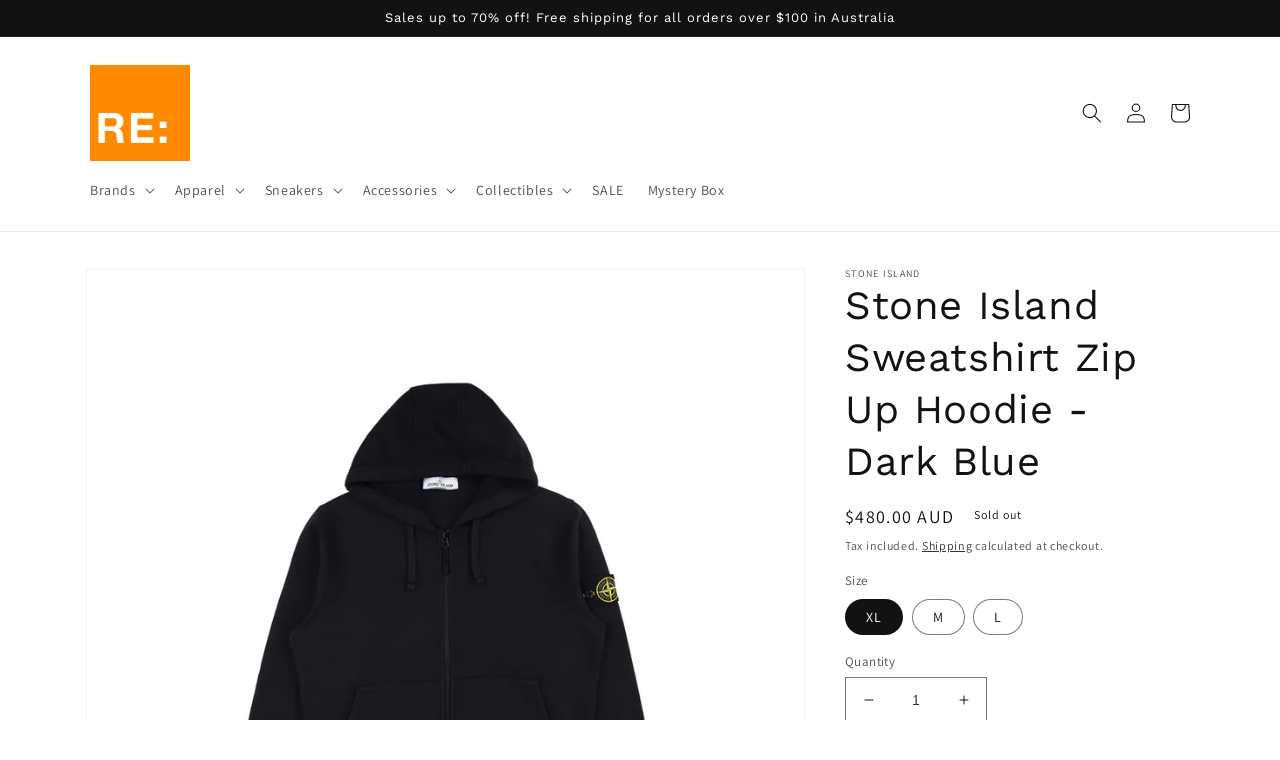

--- FILE ---
content_type: text/html; charset=utf-8
request_url: https://restore.melbourne/products/stone-island-sweatshirt-zip-up-hoodie-dark-blue
body_size: 32600
content:
<!doctype html>
<html class="no-js" lang="en">
  <head>
    <meta charset="utf-8">
    <meta http-equiv="X-UA-Compatible" content="IE=edge">
    <meta name="viewport" content="width=device-width,initial-scale=1">
    <meta name="theme-color" content="">
    <link rel="canonical" href="https://restore.melbourne/products/stone-island-sweatshirt-zip-up-hoodie-dark-blue">
    <link rel="preconnect" href="https://cdn.shopify.com" crossorigin><link rel="preconnect" href="https://fonts.shopifycdn.com" crossorigin><title>
      Stone Island Sweatshirt Zip Up Hoodie - Dark Blue
 &ndash; Re:Store Melbourne</title>

    
      <meta name="description" content="100% Cotton Garment Dyed  Drawstring adjustable hood Removable Stone Island Compass Logo Badge  Front Pouch Pocket Elasticated Cuffs &amp;amp; Hem Style Code: 741564251-V0024">
    

    

<meta property="og:site_name" content="Re:Store Melbourne">
<meta property="og:url" content="https://restore.melbourne/products/stone-island-sweatshirt-zip-up-hoodie-dark-blue">
<meta property="og:title" content="Stone Island Sweatshirt Zip Up Hoodie - Dark Blue">
<meta property="og:type" content="product">
<meta property="og:description" content="100% Cotton Garment Dyed  Drawstring adjustable hood Removable Stone Island Compass Logo Badge  Front Pouch Pocket Elasticated Cuffs &amp;amp; Hem Style Code: 741564251-V0024"><meta property="og:image" content="http://restore.melbourne/cdn/shop/products/4388033a31499fff645c5b176b5a42ce8304cbf7.jpg?v=1628717031">
  <meta property="og:image:secure_url" content="https://restore.melbourne/cdn/shop/products/4388033a31499fff645c5b176b5a42ce8304cbf7.jpg?v=1628717031">
  <meta property="og:image:width" content="2100">
  <meta property="og:image:height" content="2100"><meta property="og:price:amount" content="480.00">
  <meta property="og:price:currency" content="AUD"><meta name="twitter:card" content="summary_large_image">
<meta name="twitter:title" content="Stone Island Sweatshirt Zip Up Hoodie - Dark Blue">
<meta name="twitter:description" content="100% Cotton Garment Dyed  Drawstring adjustable hood Removable Stone Island Compass Logo Badge  Front Pouch Pocket Elasticated Cuffs &amp;amp; Hem Style Code: 741564251-V0024">


    <script src="//restore.melbourne/cdn/shop/t/12/assets/global.js?v=149496944046504657681675067756" defer="defer"></script>
    <script>window.performance && window.performance.mark && window.performance.mark('shopify.content_for_header.start');</script><meta name="google-site-verification" content="_WxffrKuWpgwHOmd0POYIKFrf2NIGHujEEUgWIVqEE4">
<meta name="google-site-verification" content="Gff6ZDcR_p53KMSj3ajPFroJVIjdW4_1uCwp2TejJZw">
<meta name="facebook-domain-verification" content="q27nowwugux51dmu2p711bzmelgjb6">
<meta id="shopify-digital-wallet" name="shopify-digital-wallet" content="/12460458042/digital_wallets/dialog">
<meta name="shopify-checkout-api-token" content="adc8e7eb8183e7bf82cd20073cba3ca4">
<meta id="in-context-paypal-metadata" data-shop-id="12460458042" data-venmo-supported="false" data-environment="production" data-locale="en_US" data-paypal-v4="true" data-currency="AUD">
<link rel="alternate" type="application/json+oembed" href="https://restore.melbourne/products/stone-island-sweatshirt-zip-up-hoodie-dark-blue.oembed">
<script async="async" src="/checkouts/internal/preloads.js?locale=en-AU"></script>
<script id="shopify-features" type="application/json">{"accessToken":"adc8e7eb8183e7bf82cd20073cba3ca4","betas":["rich-media-storefront-analytics"],"domain":"restore.melbourne","predictiveSearch":true,"shopId":12460458042,"locale":"en"}</script>
<script>var Shopify = Shopify || {};
Shopify.shop = "dollarflexclub.myshopify.com";
Shopify.locale = "en";
Shopify.currency = {"active":"AUD","rate":"1.0"};
Shopify.country = "AU";
Shopify.theme = {"name":"Dawn","id":123985788995,"schema_name":"Dawn","schema_version":"7.0.1","theme_store_id":887,"role":"main"};
Shopify.theme.handle = "null";
Shopify.theme.style = {"id":null,"handle":null};
Shopify.cdnHost = "restore.melbourne/cdn";
Shopify.routes = Shopify.routes || {};
Shopify.routes.root = "/";</script>
<script type="module">!function(o){(o.Shopify=o.Shopify||{}).modules=!0}(window);</script>
<script>!function(o){function n(){var o=[];function n(){o.push(Array.prototype.slice.apply(arguments))}return n.q=o,n}var t=o.Shopify=o.Shopify||{};t.loadFeatures=n(),t.autoloadFeatures=n()}(window);</script>
<script id="shop-js-analytics" type="application/json">{"pageType":"product"}</script>
<script defer="defer" async type="module" src="//restore.melbourne/cdn/shopifycloud/shop-js/modules/v2/client.init-shop-cart-sync_WVOgQShq.en.esm.js"></script>
<script defer="defer" async type="module" src="//restore.melbourne/cdn/shopifycloud/shop-js/modules/v2/chunk.common_C_13GLB1.esm.js"></script>
<script defer="defer" async type="module" src="//restore.melbourne/cdn/shopifycloud/shop-js/modules/v2/chunk.modal_CLfMGd0m.esm.js"></script>
<script type="module">
  await import("//restore.melbourne/cdn/shopifycloud/shop-js/modules/v2/client.init-shop-cart-sync_WVOgQShq.en.esm.js");
await import("//restore.melbourne/cdn/shopifycloud/shop-js/modules/v2/chunk.common_C_13GLB1.esm.js");
await import("//restore.melbourne/cdn/shopifycloud/shop-js/modules/v2/chunk.modal_CLfMGd0m.esm.js");

  window.Shopify.SignInWithShop?.initShopCartSync?.({"fedCMEnabled":true,"windoidEnabled":true});

</script>
<script>(function() {
  var isLoaded = false;
  function asyncLoad() {
    if (isLoaded) return;
    isLoaded = true;
    var urls = ["https:\/\/instafeed.nfcube.com\/cdn\/28978db2743423e31622a613dc9d84ae.js?shop=dollarflexclub.myshopify.com","https:\/\/loox.io\/widget\/4JgYQUDO5c\/loox.1623160584162.js?shop=dollarflexclub.myshopify.com","\/\/searchserverapi.com\/widgets\/shopify\/init.js?a=6K3E9k6Y4A\u0026shop=dollarflexclub.myshopify.com","https:\/\/assets1.adroll.com\/shopify\/latest\/j\/shopify_rolling_bootstrap_v2.js?adroll_adv_id=YWI5VHUIT5GJLGHQRNKEX3\u0026adroll_pix_id=HM5VVDJ37JFA7J3Q2PAFA2\u0026shop=dollarflexclub.myshopify.com","https:\/\/d1639lhkj5l89m.cloudfront.net\/js\/storefront\/uppromote.js?shop=dollarflexclub.myshopify.com"];
    for (var i = 0; i < urls.length; i++) {
      var s = document.createElement('script');
      s.type = 'text/javascript';
      s.async = true;
      s.src = urls[i];
      var x = document.getElementsByTagName('script')[0];
      x.parentNode.insertBefore(s, x);
    }
  };
  if(window.attachEvent) {
    window.attachEvent('onload', asyncLoad);
  } else {
    window.addEventListener('load', asyncLoad, false);
  }
})();</script>
<script id="__st">var __st={"a":12460458042,"offset":39600,"reqid":"29defefc-6631-4225-aaa6-83486fd819cd-1769693639","pageurl":"restore.melbourne\/products\/stone-island-sweatshirt-zip-up-hoodie-dark-blue","u":"a4019cff05b0","p":"product","rtyp":"product","rid":6589431971907};</script>
<script>window.ShopifyPaypalV4VisibilityTracking = true;</script>
<script id="captcha-bootstrap">!function(){'use strict';const t='contact',e='account',n='new_comment',o=[[t,t],['blogs',n],['comments',n],[t,'customer']],c=[[e,'customer_login'],[e,'guest_login'],[e,'recover_customer_password'],[e,'create_customer']],r=t=>t.map((([t,e])=>`form[action*='/${t}']:not([data-nocaptcha='true']) input[name='form_type'][value='${e}']`)).join(','),a=t=>()=>t?[...document.querySelectorAll(t)].map((t=>t.form)):[];function s(){const t=[...o],e=r(t);return a(e)}const i='password',u='form_key',d=['recaptcha-v3-token','g-recaptcha-response','h-captcha-response',i],f=()=>{try{return window.sessionStorage}catch{return}},m='__shopify_v',_=t=>t.elements[u];function p(t,e,n=!1){try{const o=window.sessionStorage,c=JSON.parse(o.getItem(e)),{data:r}=function(t){const{data:e,action:n}=t;return t[m]||n?{data:e,action:n}:{data:t,action:n}}(c);for(const[e,n]of Object.entries(r))t.elements[e]&&(t.elements[e].value=n);n&&o.removeItem(e)}catch(o){console.error('form repopulation failed',{error:o})}}const l='form_type',E='cptcha';function T(t){t.dataset[E]=!0}const w=window,h=w.document,L='Shopify',v='ce_forms',y='captcha';let A=!1;((t,e)=>{const n=(g='f06e6c50-85a8-45c8-87d0-21a2b65856fe',I='https://cdn.shopify.com/shopifycloud/storefront-forms-hcaptcha/ce_storefront_forms_captcha_hcaptcha.v1.5.2.iife.js',D={infoText:'Protected by hCaptcha',privacyText:'Privacy',termsText:'Terms'},(t,e,n)=>{const o=w[L][v],c=o.bindForm;if(c)return c(t,g,e,D).then(n);var r;o.q.push([[t,g,e,D],n]),r=I,A||(h.body.append(Object.assign(h.createElement('script'),{id:'captcha-provider',async:!0,src:r})),A=!0)});var g,I,D;w[L]=w[L]||{},w[L][v]=w[L][v]||{},w[L][v].q=[],w[L][y]=w[L][y]||{},w[L][y].protect=function(t,e){n(t,void 0,e),T(t)},Object.freeze(w[L][y]),function(t,e,n,w,h,L){const[v,y,A,g]=function(t,e,n){const i=e?o:[],u=t?c:[],d=[...i,...u],f=r(d),m=r(i),_=r(d.filter((([t,e])=>n.includes(e))));return[a(f),a(m),a(_),s()]}(w,h,L),I=t=>{const e=t.target;return e instanceof HTMLFormElement?e:e&&e.form},D=t=>v().includes(t);t.addEventListener('submit',(t=>{const e=I(t);if(!e)return;const n=D(e)&&!e.dataset.hcaptchaBound&&!e.dataset.recaptchaBound,o=_(e),c=g().includes(e)&&(!o||!o.value);(n||c)&&t.preventDefault(),c&&!n&&(function(t){try{if(!f())return;!function(t){const e=f();if(!e)return;const n=_(t);if(!n)return;const o=n.value;o&&e.removeItem(o)}(t);const e=Array.from(Array(32),(()=>Math.random().toString(36)[2])).join('');!function(t,e){_(t)||t.append(Object.assign(document.createElement('input'),{type:'hidden',name:u})),t.elements[u].value=e}(t,e),function(t,e){const n=f();if(!n)return;const o=[...t.querySelectorAll(`input[type='${i}']`)].map((({name:t})=>t)),c=[...d,...o],r={};for(const[a,s]of new FormData(t).entries())c.includes(a)||(r[a]=s);n.setItem(e,JSON.stringify({[m]:1,action:t.action,data:r}))}(t,e)}catch(e){console.error('failed to persist form',e)}}(e),e.submit())}));const S=(t,e)=>{t&&!t.dataset[E]&&(n(t,e.some((e=>e===t))),T(t))};for(const o of['focusin','change'])t.addEventListener(o,(t=>{const e=I(t);D(e)&&S(e,y())}));const B=e.get('form_key'),M=e.get(l),P=B&&M;t.addEventListener('DOMContentLoaded',(()=>{const t=y();if(P)for(const e of t)e.elements[l].value===M&&p(e,B);[...new Set([...A(),...v().filter((t=>'true'===t.dataset.shopifyCaptcha))])].forEach((e=>S(e,t)))}))}(h,new URLSearchParams(w.location.search),n,t,e,['guest_login'])})(!0,!0)}();</script>
<script integrity="sha256-4kQ18oKyAcykRKYeNunJcIwy7WH5gtpwJnB7kiuLZ1E=" data-source-attribution="shopify.loadfeatures" defer="defer" src="//restore.melbourne/cdn/shopifycloud/storefront/assets/storefront/load_feature-a0a9edcb.js" crossorigin="anonymous"></script>
<script data-source-attribution="shopify.dynamic_checkout.dynamic.init">var Shopify=Shopify||{};Shopify.PaymentButton=Shopify.PaymentButton||{isStorefrontPortableWallets:!0,init:function(){window.Shopify.PaymentButton.init=function(){};var t=document.createElement("script");t.src="https://restore.melbourne/cdn/shopifycloud/portable-wallets/latest/portable-wallets.en.js",t.type="module",document.head.appendChild(t)}};
</script>
<script data-source-attribution="shopify.dynamic_checkout.buyer_consent">
  function portableWalletsHideBuyerConsent(e){var t=document.getElementById("shopify-buyer-consent"),n=document.getElementById("shopify-subscription-policy-button");t&&n&&(t.classList.add("hidden"),t.setAttribute("aria-hidden","true"),n.removeEventListener("click",e))}function portableWalletsShowBuyerConsent(e){var t=document.getElementById("shopify-buyer-consent"),n=document.getElementById("shopify-subscription-policy-button");t&&n&&(t.classList.remove("hidden"),t.removeAttribute("aria-hidden"),n.addEventListener("click",e))}window.Shopify?.PaymentButton&&(window.Shopify.PaymentButton.hideBuyerConsent=portableWalletsHideBuyerConsent,window.Shopify.PaymentButton.showBuyerConsent=portableWalletsShowBuyerConsent);
</script>
<script>
  function portableWalletsCleanup(e){e&&e.src&&console.error("Failed to load portable wallets script "+e.src);var t=document.querySelectorAll("shopify-accelerated-checkout .shopify-payment-button__skeleton, shopify-accelerated-checkout-cart .wallet-cart-button__skeleton"),e=document.getElementById("shopify-buyer-consent");for(let e=0;e<t.length;e++)t[e].remove();e&&e.remove()}function portableWalletsNotLoadedAsModule(e){e instanceof ErrorEvent&&"string"==typeof e.message&&e.message.includes("import.meta")&&"string"==typeof e.filename&&e.filename.includes("portable-wallets")&&(window.removeEventListener("error",portableWalletsNotLoadedAsModule),window.Shopify.PaymentButton.failedToLoad=e,"loading"===document.readyState?document.addEventListener("DOMContentLoaded",window.Shopify.PaymentButton.init):window.Shopify.PaymentButton.init())}window.addEventListener("error",portableWalletsNotLoadedAsModule);
</script>

<script type="module" src="https://restore.melbourne/cdn/shopifycloud/portable-wallets/latest/portable-wallets.en.js" onError="portableWalletsCleanup(this)" crossorigin="anonymous"></script>
<script nomodule>
  document.addEventListener("DOMContentLoaded", portableWalletsCleanup);
</script>

<link id="shopify-accelerated-checkout-styles" rel="stylesheet" media="screen" href="https://restore.melbourne/cdn/shopifycloud/portable-wallets/latest/accelerated-checkout-backwards-compat.css" crossorigin="anonymous">
<style id="shopify-accelerated-checkout-cart">
        #shopify-buyer-consent {
  margin-top: 1em;
  display: inline-block;
  width: 100%;
}

#shopify-buyer-consent.hidden {
  display: none;
}

#shopify-subscription-policy-button {
  background: none;
  border: none;
  padding: 0;
  text-decoration: underline;
  font-size: inherit;
  cursor: pointer;
}

#shopify-subscription-policy-button::before {
  box-shadow: none;
}

      </style>
<script id="sections-script" data-sections="header,footer" defer="defer" src="//restore.melbourne/cdn/shop/t/12/compiled_assets/scripts.js?v=2080"></script>
<script>window.performance && window.performance.mark && window.performance.mark('shopify.content_for_header.end');</script>


    <style data-shopify>
      @font-face {
  font-family: Assistant;
  font-weight: 400;
  font-style: normal;
  font-display: swap;
  src: url("//restore.melbourne/cdn/fonts/assistant/assistant_n4.9120912a469cad1cc292572851508ca49d12e768.woff2") format("woff2"),
       url("//restore.melbourne/cdn/fonts/assistant/assistant_n4.6e9875ce64e0fefcd3f4446b7ec9036b3ddd2985.woff") format("woff");
}

      @font-face {
  font-family: Assistant;
  font-weight: 700;
  font-style: normal;
  font-display: swap;
  src: url("//restore.melbourne/cdn/fonts/assistant/assistant_n7.bf44452348ec8b8efa3aa3068825305886b1c83c.woff2") format("woff2"),
       url("//restore.melbourne/cdn/fonts/assistant/assistant_n7.0c887fee83f6b3bda822f1150b912c72da0f7b64.woff") format("woff");
}

      
      
      @font-face {
  font-family: "Work Sans";
  font-weight: 400;
  font-style: normal;
  font-display: swap;
  src: url("//restore.melbourne/cdn/fonts/work_sans/worksans_n4.b7973b3d07d0ace13de1b1bea9c45759cdbe12cf.woff2") format("woff2"),
       url("//restore.melbourne/cdn/fonts/work_sans/worksans_n4.cf5ceb1e6d373a9505e637c1aff0a71d0959556d.woff") format("woff");
}


      :root {
        --font-body-family: Assistant, sans-serif;
        --font-body-style: normal;
        --font-body-weight: 400;
        --font-body-weight-bold: 700;

        --font-heading-family: "Work Sans", sans-serif;
        --font-heading-style: normal;
        --font-heading-weight: 400;

        --font-body-scale: 1.0;
        --font-heading-scale: 1.0;

        --color-base-text: 18, 18, 18;
        --color-shadow: 18, 18, 18;
        --color-base-background-1: 255, 255, 255;
        --color-base-background-2: 243, 243, 243;
        --color-base-solid-button-labels: 255, 255, 255;
        --color-base-outline-button-labels: 18, 18, 18;
        --color-base-accent-1: 18, 18, 18;
        --color-base-accent-2: 245, 141, 13;
        --payment-terms-background-color: #ffffff;

        --gradient-base-background-1: #ffffff;
        --gradient-base-background-2: #f3f3f3;
        --gradient-base-accent-1: #121212;
        --gradient-base-accent-2: #f58d0d;

        --media-padding: px;
        --media-border-opacity: 0.05;
        --media-border-width: 1px;
        --media-radius: 0px;
        --media-shadow-opacity: 0.0;
        --media-shadow-horizontal-offset: 0px;
        --media-shadow-vertical-offset: 4px;
        --media-shadow-blur-radius: 5px;
        --media-shadow-visible: 0;

        --page-width: 120rem;
        --page-width-margin: 0rem;

        --product-card-image-padding: 0.0rem;
        --product-card-corner-radius: 0.0rem;
        --product-card-text-alignment: left;
        --product-card-border-width: 0.0rem;
        --product-card-border-opacity: 0.1;
        --product-card-shadow-opacity: 0.0;
        --product-card-shadow-visible: 0;
        --product-card-shadow-horizontal-offset: 0.0rem;
        --product-card-shadow-vertical-offset: 0.4rem;
        --product-card-shadow-blur-radius: 0.5rem;

        --collection-card-image-padding: 0.0rem;
        --collection-card-corner-radius: 0.0rem;
        --collection-card-text-alignment: left;
        --collection-card-border-width: 0.0rem;
        --collection-card-border-opacity: 0.1;
        --collection-card-shadow-opacity: 0.0;
        --collection-card-shadow-visible: 0;
        --collection-card-shadow-horizontal-offset: 0.0rem;
        --collection-card-shadow-vertical-offset: 0.4rem;
        --collection-card-shadow-blur-radius: 0.5rem;

        --blog-card-image-padding: 0.0rem;
        --blog-card-corner-radius: 0.0rem;
        --blog-card-text-alignment: left;
        --blog-card-border-width: 0.0rem;
        --blog-card-border-opacity: 0.1;
        --blog-card-shadow-opacity: 0.0;
        --blog-card-shadow-visible: 0;
        --blog-card-shadow-horizontal-offset: 0.0rem;
        --blog-card-shadow-vertical-offset: 0.4rem;
        --blog-card-shadow-blur-radius: 0.5rem;

        --badge-corner-radius: 4.0rem;

        --popup-border-width: 1px;
        --popup-border-opacity: 0.1;
        --popup-corner-radius: 0px;
        --popup-shadow-opacity: 0.0;
        --popup-shadow-horizontal-offset: 0px;
        --popup-shadow-vertical-offset: 4px;
        --popup-shadow-blur-radius: 5px;

        --drawer-border-width: 1px;
        --drawer-border-opacity: 0.1;
        --drawer-shadow-opacity: 0.0;
        --drawer-shadow-horizontal-offset: 0px;
        --drawer-shadow-vertical-offset: 4px;
        --drawer-shadow-blur-radius: 5px;

        --spacing-sections-desktop: 0px;
        --spacing-sections-mobile: 0px;

        --grid-desktop-vertical-spacing: 8px;
        --grid-desktop-horizontal-spacing: 8px;
        --grid-mobile-vertical-spacing: 4px;
        --grid-mobile-horizontal-spacing: 4px;

        --text-boxes-border-opacity: 0.1;
        --text-boxes-border-width: 0px;
        --text-boxes-radius: 0px;
        --text-boxes-shadow-opacity: 0.0;
        --text-boxes-shadow-visible: 0;
        --text-boxes-shadow-horizontal-offset: 0px;
        --text-boxes-shadow-vertical-offset: 4px;
        --text-boxes-shadow-blur-radius: 5px;

        --buttons-radius: 0px;
        --buttons-radius-outset: 0px;
        --buttons-border-width: 1px;
        --buttons-border-opacity: 1.0;
        --buttons-shadow-opacity: 0.0;
        --buttons-shadow-visible: 0;
        --buttons-shadow-horizontal-offset: 0px;
        --buttons-shadow-vertical-offset: 4px;
        --buttons-shadow-blur-radius: 5px;
        --buttons-border-offset: 0px;

        --inputs-radius: 0px;
        --inputs-border-width: 1px;
        --inputs-border-opacity: 0.55;
        --inputs-shadow-opacity: 0.0;
        --inputs-shadow-horizontal-offset: 0px;
        --inputs-margin-offset: 0px;
        --inputs-shadow-vertical-offset: 4px;
        --inputs-shadow-blur-radius: 5px;
        --inputs-radius-outset: 0px;

        --variant-pills-radius: 40px;
        --variant-pills-border-width: 1px;
        --variant-pills-border-opacity: 0.55;
        --variant-pills-shadow-opacity: 0.0;
        --variant-pills-shadow-horizontal-offset: 0px;
        --variant-pills-shadow-vertical-offset: 4px;
        --variant-pills-shadow-blur-radius: 5px;
      }

      *,
      *::before,
      *::after {
        box-sizing: inherit;
      }

      html {
        box-sizing: border-box;
        font-size: calc(var(--font-body-scale) * 62.5%);
        height: 100%;
      }

      body {
        display: grid;
        grid-template-rows: auto auto 1fr auto;
        grid-template-columns: 100%;
        min-height: 100%;
        margin: 0;
        font-size: 1.5rem;
        letter-spacing: 0.06rem;
        line-height: calc(1 + 0.8 / var(--font-body-scale));
        font-family: var(--font-body-family);
        font-style: var(--font-body-style);
        font-weight: var(--font-body-weight);
      }

      @media screen and (min-width: 750px) {
        body {
          font-size: 1.6rem;
        }
      }
    </style>

    <link href="//restore.melbourne/cdn/shop/t/12/assets/base.css?v=88290808517547527771675067758" rel="stylesheet" type="text/css" media="all" />
<link rel="preload" as="font" href="//restore.melbourne/cdn/fonts/assistant/assistant_n4.9120912a469cad1cc292572851508ca49d12e768.woff2" type="font/woff2" crossorigin><link rel="preload" as="font" href="//restore.melbourne/cdn/fonts/work_sans/worksans_n4.b7973b3d07d0ace13de1b1bea9c45759cdbe12cf.woff2" type="font/woff2" crossorigin><link rel="stylesheet" href="//restore.melbourne/cdn/shop/t/12/assets/component-predictive-search.css?v=83512081251802922551675067756" media="print" onload="this.media='all'"><script>document.documentElement.className = document.documentElement.className.replace('no-js', 'js');
    if (Shopify.designMode) {
      document.documentElement.classList.add('shopify-design-mode');
    }
    </script>
  
	<script>var loox_global_hash = '1769471275209';</script><style>.loox-reviews-default { max-width: 1200px; margin: 0 auto; }.loox-rating .loox-icon { color:#4d8bdb; }
:root { --lxs-rating-icon-color: #4d8bdb; }</style>
<link href="https://monorail-edge.shopifysvc.com" rel="dns-prefetch">
<script>(function(){if ("sendBeacon" in navigator && "performance" in window) {try {var session_token_from_headers = performance.getEntriesByType('navigation')[0].serverTiming.find(x => x.name == '_s').description;} catch {var session_token_from_headers = undefined;}var session_cookie_matches = document.cookie.match(/_shopify_s=([^;]*)/);var session_token_from_cookie = session_cookie_matches && session_cookie_matches.length === 2 ? session_cookie_matches[1] : "";var session_token = session_token_from_headers || session_token_from_cookie || "";function handle_abandonment_event(e) {var entries = performance.getEntries().filter(function(entry) {return /monorail-edge.shopifysvc.com/.test(entry.name);});if (!window.abandonment_tracked && entries.length === 0) {window.abandonment_tracked = true;var currentMs = Date.now();var navigation_start = performance.timing.navigationStart;var payload = {shop_id: 12460458042,url: window.location.href,navigation_start,duration: currentMs - navigation_start,session_token,page_type: "product"};window.navigator.sendBeacon("https://monorail-edge.shopifysvc.com/v1/produce", JSON.stringify({schema_id: "online_store_buyer_site_abandonment/1.1",payload: payload,metadata: {event_created_at_ms: currentMs,event_sent_at_ms: currentMs}}));}}window.addEventListener('pagehide', handle_abandonment_event);}}());</script>
<script id="web-pixels-manager-setup">(function e(e,d,r,n,o){if(void 0===o&&(o={}),!Boolean(null===(a=null===(i=window.Shopify)||void 0===i?void 0:i.analytics)||void 0===a?void 0:a.replayQueue)){var i,a;window.Shopify=window.Shopify||{};var t=window.Shopify;t.analytics=t.analytics||{};var s=t.analytics;s.replayQueue=[],s.publish=function(e,d,r){return s.replayQueue.push([e,d,r]),!0};try{self.performance.mark("wpm:start")}catch(e){}var l=function(){var e={modern:/Edge?\/(1{2}[4-9]|1[2-9]\d|[2-9]\d{2}|\d{4,})\.\d+(\.\d+|)|Firefox\/(1{2}[4-9]|1[2-9]\d|[2-9]\d{2}|\d{4,})\.\d+(\.\d+|)|Chrom(ium|e)\/(9{2}|\d{3,})\.\d+(\.\d+|)|(Maci|X1{2}).+ Version\/(15\.\d+|(1[6-9]|[2-9]\d|\d{3,})\.\d+)([,.]\d+|)( \(\w+\)|)( Mobile\/\w+|) Safari\/|Chrome.+OPR\/(9{2}|\d{3,})\.\d+\.\d+|(CPU[ +]OS|iPhone[ +]OS|CPU[ +]iPhone|CPU IPhone OS|CPU iPad OS)[ +]+(15[._]\d+|(1[6-9]|[2-9]\d|\d{3,})[._]\d+)([._]\d+|)|Android:?[ /-](13[3-9]|1[4-9]\d|[2-9]\d{2}|\d{4,})(\.\d+|)(\.\d+|)|Android.+Firefox\/(13[5-9]|1[4-9]\d|[2-9]\d{2}|\d{4,})\.\d+(\.\d+|)|Android.+Chrom(ium|e)\/(13[3-9]|1[4-9]\d|[2-9]\d{2}|\d{4,})\.\d+(\.\d+|)|SamsungBrowser\/([2-9]\d|\d{3,})\.\d+/,legacy:/Edge?\/(1[6-9]|[2-9]\d|\d{3,})\.\d+(\.\d+|)|Firefox\/(5[4-9]|[6-9]\d|\d{3,})\.\d+(\.\d+|)|Chrom(ium|e)\/(5[1-9]|[6-9]\d|\d{3,})\.\d+(\.\d+|)([\d.]+$|.*Safari\/(?![\d.]+ Edge\/[\d.]+$))|(Maci|X1{2}).+ Version\/(10\.\d+|(1[1-9]|[2-9]\d|\d{3,})\.\d+)([,.]\d+|)( \(\w+\)|)( Mobile\/\w+|) Safari\/|Chrome.+OPR\/(3[89]|[4-9]\d|\d{3,})\.\d+\.\d+|(CPU[ +]OS|iPhone[ +]OS|CPU[ +]iPhone|CPU IPhone OS|CPU iPad OS)[ +]+(10[._]\d+|(1[1-9]|[2-9]\d|\d{3,})[._]\d+)([._]\d+|)|Android:?[ /-](13[3-9]|1[4-9]\d|[2-9]\d{2}|\d{4,})(\.\d+|)(\.\d+|)|Mobile Safari.+OPR\/([89]\d|\d{3,})\.\d+\.\d+|Android.+Firefox\/(13[5-9]|1[4-9]\d|[2-9]\d{2}|\d{4,})\.\d+(\.\d+|)|Android.+Chrom(ium|e)\/(13[3-9]|1[4-9]\d|[2-9]\d{2}|\d{4,})\.\d+(\.\d+|)|Android.+(UC? ?Browser|UCWEB|U3)[ /]?(15\.([5-9]|\d{2,})|(1[6-9]|[2-9]\d|\d{3,})\.\d+)\.\d+|SamsungBrowser\/(5\.\d+|([6-9]|\d{2,})\.\d+)|Android.+MQ{2}Browser\/(14(\.(9|\d{2,})|)|(1[5-9]|[2-9]\d|\d{3,})(\.\d+|))(\.\d+|)|K[Aa][Ii]OS\/(3\.\d+|([4-9]|\d{2,})\.\d+)(\.\d+|)/},d=e.modern,r=e.legacy,n=navigator.userAgent;return n.match(d)?"modern":n.match(r)?"legacy":"unknown"}(),u="modern"===l?"modern":"legacy",c=(null!=n?n:{modern:"",legacy:""})[u],f=function(e){return[e.baseUrl,"/wpm","/b",e.hashVersion,"modern"===e.buildTarget?"m":"l",".js"].join("")}({baseUrl:d,hashVersion:r,buildTarget:u}),m=function(e){var d=e.version,r=e.bundleTarget,n=e.surface,o=e.pageUrl,i=e.monorailEndpoint;return{emit:function(e){var a=e.status,t=e.errorMsg,s=(new Date).getTime(),l=JSON.stringify({metadata:{event_sent_at_ms:s},events:[{schema_id:"web_pixels_manager_load/3.1",payload:{version:d,bundle_target:r,page_url:o,status:a,surface:n,error_msg:t},metadata:{event_created_at_ms:s}}]});if(!i)return console&&console.warn&&console.warn("[Web Pixels Manager] No Monorail endpoint provided, skipping logging."),!1;try{return self.navigator.sendBeacon.bind(self.navigator)(i,l)}catch(e){}var u=new XMLHttpRequest;try{return u.open("POST",i,!0),u.setRequestHeader("Content-Type","text/plain"),u.send(l),!0}catch(e){return console&&console.warn&&console.warn("[Web Pixels Manager] Got an unhandled error while logging to Monorail."),!1}}}}({version:r,bundleTarget:l,surface:e.surface,pageUrl:self.location.href,monorailEndpoint:e.monorailEndpoint});try{o.browserTarget=l,function(e){var d=e.src,r=e.async,n=void 0===r||r,o=e.onload,i=e.onerror,a=e.sri,t=e.scriptDataAttributes,s=void 0===t?{}:t,l=document.createElement("script"),u=document.querySelector("head"),c=document.querySelector("body");if(l.async=n,l.src=d,a&&(l.integrity=a,l.crossOrigin="anonymous"),s)for(var f in s)if(Object.prototype.hasOwnProperty.call(s,f))try{l.dataset[f]=s[f]}catch(e){}if(o&&l.addEventListener("load",o),i&&l.addEventListener("error",i),u)u.appendChild(l);else{if(!c)throw new Error("Did not find a head or body element to append the script");c.appendChild(l)}}({src:f,async:!0,onload:function(){if(!function(){var e,d;return Boolean(null===(d=null===(e=window.Shopify)||void 0===e?void 0:e.analytics)||void 0===d?void 0:d.initialized)}()){var d=window.webPixelsManager.init(e)||void 0;if(d){var r=window.Shopify.analytics;r.replayQueue.forEach((function(e){var r=e[0],n=e[1],o=e[2];d.publishCustomEvent(r,n,o)})),r.replayQueue=[],r.publish=d.publishCustomEvent,r.visitor=d.visitor,r.initialized=!0}}},onerror:function(){return m.emit({status:"failed",errorMsg:"".concat(f," has failed to load")})},sri:function(e){var d=/^sha384-[A-Za-z0-9+/=]+$/;return"string"==typeof e&&d.test(e)}(c)?c:"",scriptDataAttributes:o}),m.emit({status:"loading"})}catch(e){m.emit({status:"failed",errorMsg:(null==e?void 0:e.message)||"Unknown error"})}}})({shopId: 12460458042,storefrontBaseUrl: "https://restore.melbourne",extensionsBaseUrl: "https://extensions.shopifycdn.com/cdn/shopifycloud/web-pixels-manager",monorailEndpoint: "https://monorail-edge.shopifysvc.com/unstable/produce_batch",surface: "storefront-renderer",enabledBetaFlags: ["2dca8a86"],webPixelsConfigList: [{"id":"1309737027","configuration":"{\"shopId\":\"40064\",\"env\":\"production\",\"metaData\":\"[]\"}","eventPayloadVersion":"v1","runtimeContext":"STRICT","scriptVersion":"c5d4d7bbb4a4a4292a8a7b5334af7e3d","type":"APP","apiClientId":2773553,"privacyPurposes":[],"dataSharingAdjustments":{"protectedCustomerApprovalScopes":["read_customer_address","read_customer_email","read_customer_name","read_customer_personal_data","read_customer_phone"]}},{"id":"386400323","configuration":"{\"config\":\"{\\\"pixel_id\\\":\\\"AW-455027384\\\",\\\"target_country\\\":\\\"AU\\\",\\\"gtag_events\\\":[{\\\"type\\\":\\\"search\\\",\\\"action_label\\\":\\\"AW-455027384\\\/sZ-sCMrPyPgBELjV_NgB\\\"},{\\\"type\\\":\\\"begin_checkout\\\",\\\"action_label\\\":\\\"AW-455027384\\\/xxVFCMfPyPgBELjV_NgB\\\"},{\\\"type\\\":\\\"view_item\\\",\\\"action_label\\\":[\\\"AW-455027384\\\/9eMdCMHPyPgBELjV_NgB\\\",\\\"MC-7F7TCBBZK9\\\"]},{\\\"type\\\":\\\"purchase\\\",\\\"action_label\\\":[\\\"AW-455027384\\\/agMoCL7PyPgBELjV_NgB\\\",\\\"MC-7F7TCBBZK9\\\"]},{\\\"type\\\":\\\"page_view\\\",\\\"action_label\\\":[\\\"AW-455027384\\\/pw2ACLvPyPgBELjV_NgB\\\",\\\"MC-7F7TCBBZK9\\\"]},{\\\"type\\\":\\\"add_payment_info\\\",\\\"action_label\\\":\\\"AW-455027384\\\/DxScCM3PyPgBELjV_NgB\\\"},{\\\"type\\\":\\\"add_to_cart\\\",\\\"action_label\\\":\\\"AW-455027384\\\/6cC5CMTPyPgBELjV_NgB\\\"}],\\\"enable_monitoring_mode\\\":false}\"}","eventPayloadVersion":"v1","runtimeContext":"OPEN","scriptVersion":"b2a88bafab3e21179ed38636efcd8a93","type":"APP","apiClientId":1780363,"privacyPurposes":[],"dataSharingAdjustments":{"protectedCustomerApprovalScopes":["read_customer_address","read_customer_email","read_customer_name","read_customer_personal_data","read_customer_phone"]}},{"id":"337346627","configuration":"{\"pixelCode\":\"CE47QNRC77U4F1OMD8N0\"}","eventPayloadVersion":"v1","runtimeContext":"STRICT","scriptVersion":"22e92c2ad45662f435e4801458fb78cc","type":"APP","apiClientId":4383523,"privacyPurposes":["ANALYTICS","MARKETING","SALE_OF_DATA"],"dataSharingAdjustments":{"protectedCustomerApprovalScopes":["read_customer_address","read_customer_email","read_customer_name","read_customer_personal_data","read_customer_phone"]}},{"id":"168525891","configuration":"{\"pixel_id\":\"213227120009274\",\"pixel_type\":\"facebook_pixel\",\"metaapp_system_user_token\":\"-\"}","eventPayloadVersion":"v1","runtimeContext":"OPEN","scriptVersion":"ca16bc87fe92b6042fbaa3acc2fbdaa6","type":"APP","apiClientId":2329312,"privacyPurposes":["ANALYTICS","MARKETING","SALE_OF_DATA"],"dataSharingAdjustments":{"protectedCustomerApprovalScopes":["read_customer_address","read_customer_email","read_customer_name","read_customer_personal_data","read_customer_phone"]}},{"id":"50430019","eventPayloadVersion":"v1","runtimeContext":"LAX","scriptVersion":"1","type":"CUSTOM","privacyPurposes":["MARKETING"],"name":"Meta pixel (migrated)"},{"id":"70582339","eventPayloadVersion":"v1","runtimeContext":"LAX","scriptVersion":"1","type":"CUSTOM","privacyPurposes":["ANALYTICS"],"name":"Google Analytics tag (migrated)"},{"id":"shopify-app-pixel","configuration":"{}","eventPayloadVersion":"v1","runtimeContext":"STRICT","scriptVersion":"0450","apiClientId":"shopify-pixel","type":"APP","privacyPurposes":["ANALYTICS","MARKETING"]},{"id":"shopify-custom-pixel","eventPayloadVersion":"v1","runtimeContext":"LAX","scriptVersion":"0450","apiClientId":"shopify-pixel","type":"CUSTOM","privacyPurposes":["ANALYTICS","MARKETING"]}],isMerchantRequest: false,initData: {"shop":{"name":"Re:Store Melbourne","paymentSettings":{"currencyCode":"AUD"},"myshopifyDomain":"dollarflexclub.myshopify.com","countryCode":"AU","storefrontUrl":"https:\/\/restore.melbourne"},"customer":null,"cart":null,"checkout":null,"productVariants":[{"price":{"amount":480.0,"currencyCode":"AUD"},"product":{"title":"Stone Island Sweatshirt Zip Up Hoodie - Dark Blue","vendor":"Stone Island","id":"6589431971907","untranslatedTitle":"Stone Island Sweatshirt Zip Up Hoodie - Dark Blue","url":"\/products\/stone-island-sweatshirt-zip-up-hoodie-dark-blue","type":"Clothing"},"id":"39485393502275","image":{"src":"\/\/restore.melbourne\/cdn\/shop\/products\/4388033a31499fff645c5b176b5a42ce8304cbf7.jpg?v=1628717031"},"sku":"15295","title":"XL","untranslatedTitle":"XL"},{"price":{"amount":480.0,"currencyCode":"AUD"},"product":{"title":"Stone Island Sweatshirt Zip Up Hoodie - Dark Blue","vendor":"Stone Island","id":"6589431971907","untranslatedTitle":"Stone Island Sweatshirt Zip Up Hoodie - Dark Blue","url":"\/products\/stone-island-sweatshirt-zip-up-hoodie-dark-blue","type":"Clothing"},"id":"39485393535043","image":{"src":"\/\/restore.melbourne\/cdn\/shop\/products\/4388033a31499fff645c5b176b5a42ce8304cbf7.jpg?v=1628717031"},"sku":"15296","title":"M","untranslatedTitle":"M"},{"price":{"amount":480.0,"currencyCode":"AUD"},"product":{"title":"Stone Island Sweatshirt Zip Up Hoodie - Dark Blue","vendor":"Stone Island","id":"6589431971907","untranslatedTitle":"Stone Island Sweatshirt Zip Up Hoodie - Dark Blue","url":"\/products\/stone-island-sweatshirt-zip-up-hoodie-dark-blue","type":"Clothing"},"id":"39485393567811","image":{"src":"\/\/restore.melbourne\/cdn\/shop\/products\/4388033a31499fff645c5b176b5a42ce8304cbf7.jpg?v=1628717031"},"sku":"15297","title":"L","untranslatedTitle":"L"}],"purchasingCompany":null},},"https://restore.melbourne/cdn","1d2a099fw23dfb22ep557258f5m7a2edbae",{"modern":"","legacy":""},{"shopId":"12460458042","storefrontBaseUrl":"https:\/\/restore.melbourne","extensionBaseUrl":"https:\/\/extensions.shopifycdn.com\/cdn\/shopifycloud\/web-pixels-manager","surface":"storefront-renderer","enabledBetaFlags":"[\"2dca8a86\"]","isMerchantRequest":"false","hashVersion":"1d2a099fw23dfb22ep557258f5m7a2edbae","publish":"custom","events":"[[\"page_viewed\",{}],[\"product_viewed\",{\"productVariant\":{\"price\":{\"amount\":480.0,\"currencyCode\":\"AUD\"},\"product\":{\"title\":\"Stone Island Sweatshirt Zip Up Hoodie - Dark Blue\",\"vendor\":\"Stone Island\",\"id\":\"6589431971907\",\"untranslatedTitle\":\"Stone Island Sweatshirt Zip Up Hoodie - Dark Blue\",\"url\":\"\/products\/stone-island-sweatshirt-zip-up-hoodie-dark-blue\",\"type\":\"Clothing\"},\"id\":\"39485393502275\",\"image\":{\"src\":\"\/\/restore.melbourne\/cdn\/shop\/products\/4388033a31499fff645c5b176b5a42ce8304cbf7.jpg?v=1628717031\"},\"sku\":\"15295\",\"title\":\"XL\",\"untranslatedTitle\":\"XL\"}}]]"});</script><script>
  window.ShopifyAnalytics = window.ShopifyAnalytics || {};
  window.ShopifyAnalytics.meta = window.ShopifyAnalytics.meta || {};
  window.ShopifyAnalytics.meta.currency = 'AUD';
  var meta = {"product":{"id":6589431971907,"gid":"gid:\/\/shopify\/Product\/6589431971907","vendor":"Stone Island","type":"Clothing","handle":"stone-island-sweatshirt-zip-up-hoodie-dark-blue","variants":[{"id":39485393502275,"price":48000,"name":"Stone Island Sweatshirt Zip Up Hoodie - Dark Blue - XL","public_title":"XL","sku":"15295"},{"id":39485393535043,"price":48000,"name":"Stone Island Sweatshirt Zip Up Hoodie - Dark Blue - M","public_title":"M","sku":"15296"},{"id":39485393567811,"price":48000,"name":"Stone Island Sweatshirt Zip Up Hoodie - Dark Blue - L","public_title":"L","sku":"15297"}],"remote":false},"page":{"pageType":"product","resourceType":"product","resourceId":6589431971907,"requestId":"29defefc-6631-4225-aaa6-83486fd819cd-1769693639"}};
  for (var attr in meta) {
    window.ShopifyAnalytics.meta[attr] = meta[attr];
  }
</script>
<script class="analytics">
  (function () {
    var customDocumentWrite = function(content) {
      var jquery = null;

      if (window.jQuery) {
        jquery = window.jQuery;
      } else if (window.Checkout && window.Checkout.$) {
        jquery = window.Checkout.$;
      }

      if (jquery) {
        jquery('body').append(content);
      }
    };

    var hasLoggedConversion = function(token) {
      if (token) {
        return document.cookie.indexOf('loggedConversion=' + token) !== -1;
      }
      return false;
    }

    var setCookieIfConversion = function(token) {
      if (token) {
        var twoMonthsFromNow = new Date(Date.now());
        twoMonthsFromNow.setMonth(twoMonthsFromNow.getMonth() + 2);

        document.cookie = 'loggedConversion=' + token + '; expires=' + twoMonthsFromNow;
      }
    }

    var trekkie = window.ShopifyAnalytics.lib = window.trekkie = window.trekkie || [];
    if (trekkie.integrations) {
      return;
    }
    trekkie.methods = [
      'identify',
      'page',
      'ready',
      'track',
      'trackForm',
      'trackLink'
    ];
    trekkie.factory = function(method) {
      return function() {
        var args = Array.prototype.slice.call(arguments);
        args.unshift(method);
        trekkie.push(args);
        return trekkie;
      };
    };
    for (var i = 0; i < trekkie.methods.length; i++) {
      var key = trekkie.methods[i];
      trekkie[key] = trekkie.factory(key);
    }
    trekkie.load = function(config) {
      trekkie.config = config || {};
      trekkie.config.initialDocumentCookie = document.cookie;
      var first = document.getElementsByTagName('script')[0];
      var script = document.createElement('script');
      script.type = 'text/javascript';
      script.onerror = function(e) {
        var scriptFallback = document.createElement('script');
        scriptFallback.type = 'text/javascript';
        scriptFallback.onerror = function(error) {
                var Monorail = {
      produce: function produce(monorailDomain, schemaId, payload) {
        var currentMs = new Date().getTime();
        var event = {
          schema_id: schemaId,
          payload: payload,
          metadata: {
            event_created_at_ms: currentMs,
            event_sent_at_ms: currentMs
          }
        };
        return Monorail.sendRequest("https://" + monorailDomain + "/v1/produce", JSON.stringify(event));
      },
      sendRequest: function sendRequest(endpointUrl, payload) {
        // Try the sendBeacon API
        if (window && window.navigator && typeof window.navigator.sendBeacon === 'function' && typeof window.Blob === 'function' && !Monorail.isIos12()) {
          var blobData = new window.Blob([payload], {
            type: 'text/plain'
          });

          if (window.navigator.sendBeacon(endpointUrl, blobData)) {
            return true;
          } // sendBeacon was not successful

        } // XHR beacon

        var xhr = new XMLHttpRequest();

        try {
          xhr.open('POST', endpointUrl);
          xhr.setRequestHeader('Content-Type', 'text/plain');
          xhr.send(payload);
        } catch (e) {
          console.log(e);
        }

        return false;
      },
      isIos12: function isIos12() {
        return window.navigator.userAgent.lastIndexOf('iPhone; CPU iPhone OS 12_') !== -1 || window.navigator.userAgent.lastIndexOf('iPad; CPU OS 12_') !== -1;
      }
    };
    Monorail.produce('monorail-edge.shopifysvc.com',
      'trekkie_storefront_load_errors/1.1',
      {shop_id: 12460458042,
      theme_id: 123985788995,
      app_name: "storefront",
      context_url: window.location.href,
      source_url: "//restore.melbourne/cdn/s/trekkie.storefront.a804e9514e4efded663580eddd6991fcc12b5451.min.js"});

        };
        scriptFallback.async = true;
        scriptFallback.src = '//restore.melbourne/cdn/s/trekkie.storefront.a804e9514e4efded663580eddd6991fcc12b5451.min.js';
        first.parentNode.insertBefore(scriptFallback, first);
      };
      script.async = true;
      script.src = '//restore.melbourne/cdn/s/trekkie.storefront.a804e9514e4efded663580eddd6991fcc12b5451.min.js';
      first.parentNode.insertBefore(script, first);
    };
    trekkie.load(
      {"Trekkie":{"appName":"storefront","development":false,"defaultAttributes":{"shopId":12460458042,"isMerchantRequest":null,"themeId":123985788995,"themeCityHash":"16634684317404810281","contentLanguage":"en","currency":"AUD","eventMetadataId":"ad976ca8-7ee6-4673-a9ba-a6c750b78e5e"},"isServerSideCookieWritingEnabled":true,"monorailRegion":"shop_domain","enabledBetaFlags":["65f19447","b5387b81"]},"Session Attribution":{},"S2S":{"facebookCapiEnabled":true,"source":"trekkie-storefront-renderer","apiClientId":580111}}
    );

    var loaded = false;
    trekkie.ready(function() {
      if (loaded) return;
      loaded = true;

      window.ShopifyAnalytics.lib = window.trekkie;

      var originalDocumentWrite = document.write;
      document.write = customDocumentWrite;
      try { window.ShopifyAnalytics.merchantGoogleAnalytics.call(this); } catch(error) {};
      document.write = originalDocumentWrite;

      window.ShopifyAnalytics.lib.page(null,{"pageType":"product","resourceType":"product","resourceId":6589431971907,"requestId":"29defefc-6631-4225-aaa6-83486fd819cd-1769693639","shopifyEmitted":true});

      var match = window.location.pathname.match(/checkouts\/(.+)\/(thank_you|post_purchase)/)
      var token = match? match[1]: undefined;
      if (!hasLoggedConversion(token)) {
        setCookieIfConversion(token);
        window.ShopifyAnalytics.lib.track("Viewed Product",{"currency":"AUD","variantId":39485393502275,"productId":6589431971907,"productGid":"gid:\/\/shopify\/Product\/6589431971907","name":"Stone Island Sweatshirt Zip Up Hoodie - Dark Blue - XL","price":"480.00","sku":"15295","brand":"Stone Island","variant":"XL","category":"Clothing","nonInteraction":true,"remote":false},undefined,undefined,{"shopifyEmitted":true});
      window.ShopifyAnalytics.lib.track("monorail:\/\/trekkie_storefront_viewed_product\/1.1",{"currency":"AUD","variantId":39485393502275,"productId":6589431971907,"productGid":"gid:\/\/shopify\/Product\/6589431971907","name":"Stone Island Sweatshirt Zip Up Hoodie - Dark Blue - XL","price":"480.00","sku":"15295","brand":"Stone Island","variant":"XL","category":"Clothing","nonInteraction":true,"remote":false,"referer":"https:\/\/restore.melbourne\/products\/stone-island-sweatshirt-zip-up-hoodie-dark-blue"});
      }
    });


        var eventsListenerScript = document.createElement('script');
        eventsListenerScript.async = true;
        eventsListenerScript.src = "//restore.melbourne/cdn/shopifycloud/storefront/assets/shop_events_listener-3da45d37.js";
        document.getElementsByTagName('head')[0].appendChild(eventsListenerScript);

})();</script>
  <script>
  if (!window.ga || (window.ga && typeof window.ga !== 'function')) {
    window.ga = function ga() {
      (window.ga.q = window.ga.q || []).push(arguments);
      if (window.Shopify && window.Shopify.analytics && typeof window.Shopify.analytics.publish === 'function') {
        window.Shopify.analytics.publish("ga_stub_called", {}, {sendTo: "google_osp_migration"});
      }
      console.error("Shopify's Google Analytics stub called with:", Array.from(arguments), "\nSee https://help.shopify.com/manual/promoting-marketing/pixels/pixel-migration#google for more information.");
    };
    if (window.Shopify && window.Shopify.analytics && typeof window.Shopify.analytics.publish === 'function') {
      window.Shopify.analytics.publish("ga_stub_initialized", {}, {sendTo: "google_osp_migration"});
    }
  }
</script>
<script
  defer
  src="https://restore.melbourne/cdn/shopifycloud/perf-kit/shopify-perf-kit-3.1.0.min.js"
  data-application="storefront-renderer"
  data-shop-id="12460458042"
  data-render-region="gcp-us-east1"
  data-page-type="product"
  data-theme-instance-id="123985788995"
  data-theme-name="Dawn"
  data-theme-version="7.0.1"
  data-monorail-region="shop_domain"
  data-resource-timing-sampling-rate="10"
  data-shs="true"
  data-shs-beacon="true"
  data-shs-export-with-fetch="true"
  data-shs-logs-sample-rate="1"
  data-shs-beacon-endpoint="https://restore.melbourne/api/collect"
></script>
</head>

  <body class="gradient">
    <a class="skip-to-content-link button visually-hidden" href="#MainContent">
      Skip to content
    </a><div id="shopify-section-announcement-bar" class="shopify-section"><div class="announcement-bar color-inverse gradient" role="region" aria-label="Announcement" ><div class="page-width">
                <p class="announcement-bar__message center h5">
                  Sales up to 70% off! Free shipping for all orders over $100 in Australia
</p>
              </div></div>
</div>
    <div id="shopify-section-header" class="shopify-section section-header"><link rel="stylesheet" href="//restore.melbourne/cdn/shop/t/12/assets/component-list-menu.css?v=126747870516687293361675069963" media="print" onload="this.media='all'">
<link rel="stylesheet" href="//restore.melbourne/cdn/shop/t/12/assets/component-search.css?v=96455689198851321781675067755" media="print" onload="this.media='all'">
<link rel="stylesheet" href="//restore.melbourne/cdn/shop/t/12/assets/component-menu-drawer.css?v=182311192829367774911675067756" media="print" onload="this.media='all'">
<link rel="stylesheet" href="//restore.melbourne/cdn/shop/t/12/assets/component-cart-notification.css?v=183358051719344305851675067755" media="print" onload="this.media='all'">
<link rel="stylesheet" href="//restore.melbourne/cdn/shop/t/12/assets/component-cart-items.css?v=23917223812499722491675067758" media="print" onload="this.media='all'"><link rel="stylesheet" href="//restore.melbourne/cdn/shop/t/12/assets/component-price.css?v=65402837579211014041675067756" media="print" onload="this.media='all'">
  <link rel="stylesheet" href="//restore.melbourne/cdn/shop/t/12/assets/component-loading-overlay.css?v=167310470843593579841675067759" media="print" onload="this.media='all'"><noscript><link href="//restore.melbourne/cdn/shop/t/12/assets/component-list-menu.css?v=126747870516687293361675069963" rel="stylesheet" type="text/css" media="all" /></noscript>
<noscript><link href="//restore.melbourne/cdn/shop/t/12/assets/component-search.css?v=96455689198851321781675067755" rel="stylesheet" type="text/css" media="all" /></noscript>
<noscript><link href="//restore.melbourne/cdn/shop/t/12/assets/component-menu-drawer.css?v=182311192829367774911675067756" rel="stylesheet" type="text/css" media="all" /></noscript>
<noscript><link href="//restore.melbourne/cdn/shop/t/12/assets/component-cart-notification.css?v=183358051719344305851675067755" rel="stylesheet" type="text/css" media="all" /></noscript>
<noscript><link href="//restore.melbourne/cdn/shop/t/12/assets/component-cart-items.css?v=23917223812499722491675067758" rel="stylesheet" type="text/css" media="all" /></noscript>

<style>
  header-drawer {
    justify-self: start;
    margin-left: -1.2rem;
  }

  .header__heading-logo {
    max-width: 100px;
  }

  @media screen and (min-width: 990px) {
    header-drawer {
      display: none;
    }
  }

  .menu-drawer-container {
    display: flex;
  }

  .list-menu {
    list-style: none;
    padding: 0;
    margin: 0;
  }

  .list-menu--inline {
    display: inline-flex;
    flex-wrap: wrap;
  }

  summary.list-menu__item {
    padding-right: 2.7rem;
  }

  .list-menu__item {
    display: flex;
    align-items: center;
    line-height: calc(1 + 0.3 / var(--font-body-scale));
  }

  .list-menu__item--link {
    text-decoration: none;
    padding-bottom: 1rem;
    padding-top: 1rem;
    line-height: calc(1 + 0.8 / var(--font-body-scale));
  }

  @media screen and (min-width: 750px) {
    .list-menu__item--link {
      padding-bottom: 0.5rem;
      padding-top: 0.5rem;
    }
  }
</style><style data-shopify>.header {
    padding-top: 10px;
    padding-bottom: 10px;
  }

  .section-header {
    margin-bottom: 0px;
  }

  @media screen and (min-width: 750px) {
    .section-header {
      margin-bottom: 0px;
    }
  }

  @media screen and (min-width: 990px) {
    .header {
      padding-top: 20px;
      padding-bottom: 20px;
    }
  }</style><script src="//restore.melbourne/cdn/shop/t/12/assets/details-disclosure.js?v=153497636716254413831675067758" defer="defer"></script>
<script src="//restore.melbourne/cdn/shop/t/12/assets/details-modal.js?v=4511761896672669691675067758" defer="defer"></script>
<script src="//restore.melbourne/cdn/shop/t/12/assets/cart-notification.js?v=160453272920806432391675067755" defer="defer"></script><svg xmlns="http://www.w3.org/2000/svg" class="hidden">
  <symbol id="icon-search" viewbox="0 0 18 19" fill="none">
    <path fill-rule="evenodd" clip-rule="evenodd" d="M11.03 11.68A5.784 5.784 0 112.85 3.5a5.784 5.784 0 018.18 8.18zm.26 1.12a6.78 6.78 0 11.72-.7l5.4 5.4a.5.5 0 11-.71.7l-5.41-5.4z" fill="currentColor"/>
  </symbol>

  <symbol id="icon-close" class="icon icon-close" fill="none" viewBox="0 0 18 17">
    <path d="M.865 15.978a.5.5 0 00.707.707l7.433-7.431 7.579 7.282a.501.501 0 00.846-.37.5.5 0 00-.153-.351L9.712 8.546l7.417-7.416a.5.5 0 10-.707-.708L8.991 7.853 1.413.573a.5.5 0 10-.693.72l7.563 7.268-7.418 7.417z" fill="currentColor">
  </symbol>
</svg>
<sticky-header class="header-wrapper color-background-1 gradient header-wrapper--border-bottom">
  <header class="header header--top-left header--mobile-center page-width header--has-menu"><header-drawer data-breakpoint="tablet">
        <details id="Details-menu-drawer-container" class="menu-drawer-container">
          <summary class="header__icon header__icon--menu header__icon--summary link focus-inset" aria-label="Menu">
            <span>
              <svg xmlns="http://www.w3.org/2000/svg" aria-hidden="true" focusable="false" role="presentation" class="icon icon-hamburger" fill="none" viewBox="0 0 18 16">
  <path d="M1 .5a.5.5 0 100 1h15.71a.5.5 0 000-1H1zM.5 8a.5.5 0 01.5-.5h15.71a.5.5 0 010 1H1A.5.5 0 01.5 8zm0 7a.5.5 0 01.5-.5h15.71a.5.5 0 010 1H1a.5.5 0 01-.5-.5z" fill="currentColor">
</svg>

              <svg xmlns="http://www.w3.org/2000/svg" aria-hidden="true" focusable="false" role="presentation" class="icon icon-close" fill="none" viewBox="0 0 18 17">
  <path d="M.865 15.978a.5.5 0 00.707.707l7.433-7.431 7.579 7.282a.501.501 0 00.846-.37.5.5 0 00-.153-.351L9.712 8.546l7.417-7.416a.5.5 0 10-.707-.708L8.991 7.853 1.413.573a.5.5 0 10-.693.72l7.563 7.268-7.418 7.417z" fill="currentColor">
</svg>

            </span>
          </summary>
          <div id="menu-drawer" class="gradient menu-drawer motion-reduce" tabindex="-1">
            <div class="menu-drawer__inner-container">
              <div class="menu-drawer__navigation-container">
                <nav class="menu-drawer__navigation">
                  <ul class="menu-drawer__menu has-submenu list-menu" role="list"><li><details id="Details-menu-drawer-menu-item-1">
                            <summary class="menu-drawer__menu-item list-menu__item link link--text focus-inset">
                              Brands
                              <svg viewBox="0 0 14 10" fill="none" aria-hidden="true" focusable="false" role="presentation" class="icon icon-arrow" xmlns="http://www.w3.org/2000/svg">
  <path fill-rule="evenodd" clip-rule="evenodd" d="M8.537.808a.5.5 0 01.817-.162l4 4a.5.5 0 010 .708l-4 4a.5.5 0 11-.708-.708L11.793 5.5H1a.5.5 0 010-1h10.793L8.646 1.354a.5.5 0 01-.109-.546z" fill="currentColor">
</svg>

                              <svg aria-hidden="true" focusable="false" role="presentation" class="icon icon-caret" viewBox="0 0 10 6">
  <path fill-rule="evenodd" clip-rule="evenodd" d="M9.354.646a.5.5 0 00-.708 0L5 4.293 1.354.646a.5.5 0 00-.708.708l4 4a.5.5 0 00.708 0l4-4a.5.5 0 000-.708z" fill="currentColor">
</svg>

                            </summary>
                            <div id="link-brands" class="menu-drawer__submenu has-submenu gradient motion-reduce" tabindex="-1">
                              <div class="menu-drawer__inner-submenu">
                                <button class="menu-drawer__close-button link link--text focus-inset" aria-expanded="true">
                                  <svg viewBox="0 0 14 10" fill="none" aria-hidden="true" focusable="false" role="presentation" class="icon icon-arrow" xmlns="http://www.w3.org/2000/svg">
  <path fill-rule="evenodd" clip-rule="evenodd" d="M8.537.808a.5.5 0 01.817-.162l4 4a.5.5 0 010 .708l-4 4a.5.5 0 11-.708-.708L11.793 5.5H1a.5.5 0 010-1h10.793L8.646 1.354a.5.5 0 01-.109-.546z" fill="currentColor">
</svg>

                                  Brands
                                </button>
                                <ul class="menu-drawer__menu list-menu" role="list" tabindex="-1"><li><a href="/collections/acw" class="menu-drawer__menu-item link link--text list-menu__item focus-inset">
                                          A-Cold-Wall (ACW)
                                        </a></li><li><a href="/collections/adidas" class="menu-drawer__menu-item link link--text list-menu__item focus-inset">
                                          Adidas
                                        </a></li><li><a href="/collections/ambush" class="menu-drawer__menu-item link link--text list-menu__item focus-inset">
                                          Ambush
                                        </a></li><li><a href="/collections/assc" class="menu-drawer__menu-item link link--text list-menu__item focus-inset">
                                          Anti Social Social Club (ASSC)
                                        </a></li><li><a href="/collections/awake" class="menu-drawer__menu-item link link--text list-menu__item focus-inset">
                                          Awake
                                        </a></li><li><a href="/collections/awge" class="menu-drawer__menu-item link link--text list-menu__item focus-inset">
                                          Awge
                                        </a></li><li><a href="/collections/bape" class="menu-drawer__menu-item link link--text list-menu__item focus-inset">
                                          Bape
                                        </a></li><li><a href="/collections/bearbrick" class="menu-drawer__menu-item link link--text list-menu__item focus-inset">
                                          Bearbrick
                                        </a></li><li><a href="/collections/cactus-plant-flea-market-cpfm" class="menu-drawer__menu-item link link--text list-menu__item focus-inset">
                                          Cactus Plant Flea Market (CPFM)
                                        </a></li><li><a href="/collections/comme-des-garcon-cdg" class="menu-drawer__menu-item link link--text list-menu__item focus-inset">
                                          Comme Des Garcon (CDG)
                                        </a></li><li><a href="/collections/converse" class="menu-drawer__menu-item link link--text list-menu__item focus-inset">
                                          Converse
                                        </a></li><li><a href="/collections/drew-house" class="menu-drawer__menu-item link link--text list-menu__item focus-inset">
                                          Drew House
                                        </a></li><li><a href="/collections/essentials" class="menu-drawer__menu-item link link--text list-menu__item focus-inset">
                                          Fear of God Essentials
                                        </a></li><li><a href="/collections/fragment" class="menu-drawer__menu-item link link--text list-menu__item focus-inset">
                                          Fragment
                                        </a></li><li><a href="/collections/guess" class="menu-drawer__menu-item link link--text list-menu__item focus-inset">
                                          Guess
                                        </a></li><li><a href="/collections/heron-preston" class="menu-drawer__menu-item link link--text list-menu__item focus-inset">
                                          Heron Preston
                                        </a></li><li><a href="/collections/human-made" class="menu-drawer__menu-item link link--text list-menu__item focus-inset">
                                          Human Made
                                        </a></li><li><a href="/collections/ikea-x-virgil-markerad" class="menu-drawer__menu-item link link--text list-menu__item focus-inset">
                                          IKEA x Virgil MARKERAD
                                        </a></li><li><a href="/collections/jesus-is-king-yeezy" class="menu-drawer__menu-item link link--text list-menu__item focus-inset">
                                          Kanye West Merch
                                        </a></li><li><a href="/collections/kaws" class="menu-drawer__menu-item link link--text list-menu__item focus-inset">
                                          Kaws
                                        </a></li><li><a href="/collections/kid-cudi" class="menu-drawer__menu-item link link--text list-menu__item focus-inset">
                                          Kid Cudi
                                        </a></li><li><a href="/collections/murakami" class="menu-drawer__menu-item link link--text list-menu__item focus-inset">
                                          Murakami
                                        </a></li><li><a href="/collections/nike" class="menu-drawer__menu-item link link--text list-menu__item focus-inset">
                                          Nike
                                        </a></li><li><a href="/collections/nike-x-drake-nocta" class="menu-drawer__menu-item link link--text list-menu__item focus-inset">
                                          Nike x Drake Nocta
                                        </a></li><li><a href="/collections/nike-jordan" class="menu-drawer__menu-item link link--text list-menu__item focus-inset">
                                          Nike Jordan
                                        </a></li><li><a href="/collections/nike-x-off-white" class="menu-drawer__menu-item link link--text list-menu__item focus-inset">
                                          Nike x Off-White
                                        </a></li><li><a href="/collections/off-white" class="menu-drawer__menu-item link link--text list-menu__item focus-inset">
                                          Off-White
                                        </a></li><li><a href="/collections/palace" class="menu-drawer__menu-item link link--text list-menu__item focus-inset">
                                          Palace
                                        </a></li><li><a href="/collections/readymade" class="menu-drawer__menu-item link link--text list-menu__item focus-inset">
                                          Readymade
                                        </a></li><li><a href="/collections/stone-island" class="menu-drawer__menu-item link link--text list-menu__item focus-inset">
                                          Stone Island
                                        </a></li><li><a href="/collections/supreme" class="menu-drawer__menu-item link link--text list-menu__item focus-inset">
                                          Supreme
                                        </a></li><li><a href="/collections/travis-scott" class="menu-drawer__menu-item link link--text list-menu__item focus-inset">
                                          Travis Scott
                                        </a></li><li><a href="/collections/undercover" class="menu-drawer__menu-item link link--text list-menu__item focus-inset">
                                          Undercover
                                        </a></li><li><a href="/collections/uniqlo" class="menu-drawer__menu-item link link--text list-menu__item focus-inset">
                                          Kaws x Uniqlo
                                        </a></li><li><a href="/collections/vans" class="menu-drawer__menu-item link link--text list-menu__item focus-inset">
                                          Vans
                                        </a></li><li><a href="/collections/vlone" class="menu-drawer__menu-item link link--text list-menu__item focus-inset">
                                          Vlone
                                        </a></li><li><a href="/collections/yeezy" class="menu-drawer__menu-item link link--text list-menu__item focus-inset">
                                          Yeezy
                                        </a></li></ul>
                              </div>
                            </div>
                          </details></li><li><details id="Details-menu-drawer-menu-item-2">
                            <summary class="menu-drawer__menu-item list-menu__item link link--text focus-inset">
                              Apparel
                              <svg viewBox="0 0 14 10" fill="none" aria-hidden="true" focusable="false" role="presentation" class="icon icon-arrow" xmlns="http://www.w3.org/2000/svg">
  <path fill-rule="evenodd" clip-rule="evenodd" d="M8.537.808a.5.5 0 01.817-.162l4 4a.5.5 0 010 .708l-4 4a.5.5 0 11-.708-.708L11.793 5.5H1a.5.5 0 010-1h10.793L8.646 1.354a.5.5 0 01-.109-.546z" fill="currentColor">
</svg>

                              <svg aria-hidden="true" focusable="false" role="presentation" class="icon icon-caret" viewBox="0 0 10 6">
  <path fill-rule="evenodd" clip-rule="evenodd" d="M9.354.646a.5.5 0 00-.708 0L5 4.293 1.354.646a.5.5 0 00-.708.708l4 4a.5.5 0 00.708 0l4-4a.5.5 0 000-.708z" fill="currentColor">
</svg>

                            </summary>
                            <div id="link-apparel" class="menu-drawer__submenu has-submenu gradient motion-reduce" tabindex="-1">
                              <div class="menu-drawer__inner-submenu">
                                <button class="menu-drawer__close-button link link--text focus-inset" aria-expanded="true">
                                  <svg viewBox="0 0 14 10" fill="none" aria-hidden="true" focusable="false" role="presentation" class="icon icon-arrow" xmlns="http://www.w3.org/2000/svg">
  <path fill-rule="evenodd" clip-rule="evenodd" d="M8.537.808a.5.5 0 01.817-.162l4 4a.5.5 0 010 .708l-4 4a.5.5 0 11-.708-.708L11.793 5.5H1a.5.5 0 010-1h10.793L8.646 1.354a.5.5 0 01-.109-.546z" fill="currentColor">
</svg>

                                  Apparel
                                </button>
                                <ul class="menu-drawer__menu list-menu" role="list" tabindex="-1"><li><a href="/collections/apparel" class="menu-drawer__menu-item link link--text list-menu__item focus-inset">
                                          All Apparel
                                        </a></li><li><a href="/collections/activewear" class="menu-drawer__menu-item link link--text list-menu__item focus-inset">
                                          Activewear
                                        </a></li><li><a href="/collections/hoodie" class="menu-drawer__menu-item link link--text list-menu__item focus-inset">
                                          Hoodies
                                        </a></li><li><a href="/collections/jackets" class="menu-drawer__menu-item link link--text list-menu__item focus-inset">
                                          Jackets
                                        </a></li><li><a href="/collections/pants" class="menu-drawer__menu-item link link--text list-menu__item focus-inset">
                                          Pants
                                        </a></li><li><a href="/collections/shirts" class="menu-drawer__menu-item link link--text list-menu__item focus-inset">
                                          Shirts
                                        </a></li><li><a href="/collections/shorts" class="menu-drawer__menu-item link link--text list-menu__item focus-inset">
                                          Shorts
                                        </a></li><li><a href="/collections/sweatshirts" class="menu-drawer__menu-item link link--text list-menu__item focus-inset">
                                          Sweatshirts
                                        </a></li><li><a href="/collections/t-shirts" class="menu-drawer__menu-item link link--text list-menu__item focus-inset">
                                          T-shirts
                                        </a></li></ul>
                              </div>
                            </div>
                          </details></li><li><details id="Details-menu-drawer-menu-item-3">
                            <summary class="menu-drawer__menu-item list-menu__item link link--text focus-inset">
                              Sneakers
                              <svg viewBox="0 0 14 10" fill="none" aria-hidden="true" focusable="false" role="presentation" class="icon icon-arrow" xmlns="http://www.w3.org/2000/svg">
  <path fill-rule="evenodd" clip-rule="evenodd" d="M8.537.808a.5.5 0 01.817-.162l4 4a.5.5 0 010 .708l-4 4a.5.5 0 11-.708-.708L11.793 5.5H1a.5.5 0 010-1h10.793L8.646 1.354a.5.5 0 01-.109-.546z" fill="currentColor">
</svg>

                              <svg aria-hidden="true" focusable="false" role="presentation" class="icon icon-caret" viewBox="0 0 10 6">
  <path fill-rule="evenodd" clip-rule="evenodd" d="M9.354.646a.5.5 0 00-.708 0L5 4.293 1.354.646a.5.5 0 00-.708.708l4 4a.5.5 0 00.708 0l4-4a.5.5 0 000-.708z" fill="currentColor">
</svg>

                            </summary>
                            <div id="link-sneakers" class="menu-drawer__submenu has-submenu gradient motion-reduce" tabindex="-1">
                              <div class="menu-drawer__inner-submenu">
                                <button class="menu-drawer__close-button link link--text focus-inset" aria-expanded="true">
                                  <svg viewBox="0 0 14 10" fill="none" aria-hidden="true" focusable="false" role="presentation" class="icon icon-arrow" xmlns="http://www.w3.org/2000/svg">
  <path fill-rule="evenodd" clip-rule="evenodd" d="M8.537.808a.5.5 0 01.817-.162l4 4a.5.5 0 010 .708l-4 4a.5.5 0 11-.708-.708L11.793 5.5H1a.5.5 0 010-1h10.793L8.646 1.354a.5.5 0 01-.109-.546z" fill="currentColor">
</svg>

                                  Sneakers
                                </button>
                                <ul class="menu-drawer__menu list-menu" role="list" tabindex="-1"><li><details id="Details-menu-drawer-submenu-1">
                                          <summary class="menu-drawer__menu-item link link--text list-menu__item focus-inset">
                                            All Sneakers
                                            <svg viewBox="0 0 14 10" fill="none" aria-hidden="true" focusable="false" role="presentation" class="icon icon-arrow" xmlns="http://www.w3.org/2000/svg">
  <path fill-rule="evenodd" clip-rule="evenodd" d="M8.537.808a.5.5 0 01.817-.162l4 4a.5.5 0 010 .708l-4 4a.5.5 0 11-.708-.708L11.793 5.5H1a.5.5 0 010-1h10.793L8.646 1.354a.5.5 0 01-.109-.546z" fill="currentColor">
</svg>

                                            <svg aria-hidden="true" focusable="false" role="presentation" class="icon icon-caret" viewBox="0 0 10 6">
  <path fill-rule="evenodd" clip-rule="evenodd" d="M9.354.646a.5.5 0 00-.708 0L5 4.293 1.354.646a.5.5 0 00-.708.708l4 4a.5.5 0 00.708 0l4-4a.5.5 0 000-.708z" fill="currentColor">
</svg>

                                          </summary>
                                          <div id="childlink-all-sneakers" class="menu-drawer__submenu has-submenu gradient motion-reduce">
                                            <button class="menu-drawer__close-button link link--text focus-inset" aria-expanded="true">
                                              <svg viewBox="0 0 14 10" fill="none" aria-hidden="true" focusable="false" role="presentation" class="icon icon-arrow" xmlns="http://www.w3.org/2000/svg">
  <path fill-rule="evenodd" clip-rule="evenodd" d="M8.537.808a.5.5 0 01.817-.162l4 4a.5.5 0 010 .708l-4 4a.5.5 0 11-.708-.708L11.793 5.5H1a.5.5 0 010-1h10.793L8.646 1.354a.5.5 0 01-.109-.546z" fill="currentColor">
</svg>

                                              All Sneakers
                                            </button>
                                            <ul class="menu-drawer__menu list-menu" role="list" tabindex="-1"><li>
                                                  <a href="/collections/mens-sneakers" class="menu-drawer__menu-item link link--text list-menu__item focus-inset">
                                                    Men&#39;s 
                                                  </a>
                                                </li><li>
                                                  <a href="/collections/womens-sneakers" class="menu-drawer__menu-item link link--text list-menu__item focus-inset">
                                                    Women&#39;s 
                                                  </a>
                                                </li><li>
                                                  <a href="/collections/grade-school-sneakers" class="menu-drawer__menu-item link link--text list-menu__item focus-inset">
                                                    Kid&#39;s
                                                  </a>
                                                </li><li>
                                                  <a href="/collections/preschool-sneakers" class="menu-drawer__menu-item link link--text list-menu__item focus-inset">
                                                    Preschool
                                                  </a>
                                                </li></ul>
                                          </div>
                                        </details></li><li><details id="Details-menu-drawer-submenu-2">
                                          <summary class="menu-drawer__menu-item link link--text list-menu__item focus-inset">
                                            Jordan
                                            <svg viewBox="0 0 14 10" fill="none" aria-hidden="true" focusable="false" role="presentation" class="icon icon-arrow" xmlns="http://www.w3.org/2000/svg">
  <path fill-rule="evenodd" clip-rule="evenodd" d="M8.537.808a.5.5 0 01.817-.162l4 4a.5.5 0 010 .708l-4 4a.5.5 0 11-.708-.708L11.793 5.5H1a.5.5 0 010-1h10.793L8.646 1.354a.5.5 0 01-.109-.546z" fill="currentColor">
</svg>

                                            <svg aria-hidden="true" focusable="false" role="presentation" class="icon icon-caret" viewBox="0 0 10 6">
  <path fill-rule="evenodd" clip-rule="evenodd" d="M9.354.646a.5.5 0 00-.708 0L5 4.293 1.354.646a.5.5 0 00-.708.708l4 4a.5.5 0 00.708 0l4-4a.5.5 0 000-.708z" fill="currentColor">
</svg>

                                          </summary>
                                          <div id="childlink-jordan" class="menu-drawer__submenu has-submenu gradient motion-reduce">
                                            <button class="menu-drawer__close-button link link--text focus-inset" aria-expanded="true">
                                              <svg viewBox="0 0 14 10" fill="none" aria-hidden="true" focusable="false" role="presentation" class="icon icon-arrow" xmlns="http://www.w3.org/2000/svg">
  <path fill-rule="evenodd" clip-rule="evenodd" d="M8.537.808a.5.5 0 01.817-.162l4 4a.5.5 0 010 .708l-4 4a.5.5 0 11-.708-.708L11.793 5.5H1a.5.5 0 010-1h10.793L8.646 1.354a.5.5 0 01-.109-.546z" fill="currentColor">
</svg>

                                              Jordan
                                            </button>
                                            <ul class="menu-drawer__menu list-menu" role="list" tabindex="-1"><li>
                                                  <a href="/collections/jordan-1" class="menu-drawer__menu-item link link--text list-menu__item focus-inset">
                                                    Jordan 1
                                                  </a>
                                                </li><li>
                                                  <a href="/collections/jordan-4" class="menu-drawer__menu-item link link--text list-menu__item focus-inset">
                                                    Jordan 4
                                                  </a>
                                                </li><li>
                                                  <a href="/collections/jordan-13" class="menu-drawer__menu-item link link--text list-menu__item focus-inset">
                                                    Jordan 13
                                                  </a>
                                                </li></ul>
                                          </div>
                                        </details></li><li><details id="Details-menu-drawer-submenu-3">
                                          <summary class="menu-drawer__menu-item link link--text list-menu__item focus-inset">
                                            Nike
                                            <svg viewBox="0 0 14 10" fill="none" aria-hidden="true" focusable="false" role="presentation" class="icon icon-arrow" xmlns="http://www.w3.org/2000/svg">
  <path fill-rule="evenodd" clip-rule="evenodd" d="M8.537.808a.5.5 0 01.817-.162l4 4a.5.5 0 010 .708l-4 4a.5.5 0 11-.708-.708L11.793 5.5H1a.5.5 0 010-1h10.793L8.646 1.354a.5.5 0 01-.109-.546z" fill="currentColor">
</svg>

                                            <svg aria-hidden="true" focusable="false" role="presentation" class="icon icon-caret" viewBox="0 0 10 6">
  <path fill-rule="evenodd" clip-rule="evenodd" d="M9.354.646a.5.5 0 00-.708 0L5 4.293 1.354.646a.5.5 0 00-.708.708l4 4a.5.5 0 00.708 0l4-4a.5.5 0 000-.708z" fill="currentColor">
</svg>

                                          </summary>
                                          <div id="childlink-nike" class="menu-drawer__submenu has-submenu gradient motion-reduce">
                                            <button class="menu-drawer__close-button link link--text focus-inset" aria-expanded="true">
                                              <svg viewBox="0 0 14 10" fill="none" aria-hidden="true" focusable="false" role="presentation" class="icon icon-arrow" xmlns="http://www.w3.org/2000/svg">
  <path fill-rule="evenodd" clip-rule="evenodd" d="M8.537.808a.5.5 0 01.817-.162l4 4a.5.5 0 010 .708l-4 4a.5.5 0 11-.708-.708L11.793 5.5H1a.5.5 0 010-1h10.793L8.646 1.354a.5.5 0 01-.109-.546z" fill="currentColor">
</svg>

                                              Nike
                                            </button>
                                            <ul class="menu-drawer__menu list-menu" role="list" tabindex="-1"><li>
                                                  <a href="/collections/dunk-kids" class="menu-drawer__menu-item link link--text list-menu__item focus-inset">
                                                    All Dunks
                                                  </a>
                                                </li><li>
                                                  <a href="/collections/nike-dunks" class="menu-drawer__menu-item link link--text list-menu__item focus-inset">
                                                    Men&#39;s Dunk 
                                                  </a>
                                                </li><li>
                                                  <a href="/collections/dunk-womens" class="menu-drawer__menu-item link link--text list-menu__item focus-inset">
                                                    Women&#39;s Dunk 
                                                  </a>
                                                </li><li>
                                                  <a href="/collections/nike-other" class="menu-drawer__menu-item link link--text list-menu__item focus-inset">
                                                    Nike other
                                                  </a>
                                                </li></ul>
                                          </div>
                                        </details></li><li><details id="Details-menu-drawer-submenu-4">
                                          <summary class="menu-drawer__menu-item link link--text list-menu__item focus-inset">
                                            Yeezy
                                            <svg viewBox="0 0 14 10" fill="none" aria-hidden="true" focusable="false" role="presentation" class="icon icon-arrow" xmlns="http://www.w3.org/2000/svg">
  <path fill-rule="evenodd" clip-rule="evenodd" d="M8.537.808a.5.5 0 01.817-.162l4 4a.5.5 0 010 .708l-4 4a.5.5 0 11-.708-.708L11.793 5.5H1a.5.5 0 010-1h10.793L8.646 1.354a.5.5 0 01-.109-.546z" fill="currentColor">
</svg>

                                            <svg aria-hidden="true" focusable="false" role="presentation" class="icon icon-caret" viewBox="0 0 10 6">
  <path fill-rule="evenodd" clip-rule="evenodd" d="M9.354.646a.5.5 0 00-.708 0L5 4.293 1.354.646a.5.5 0 00-.708.708l4 4a.5.5 0 00.708 0l4-4a.5.5 0 000-.708z" fill="currentColor">
</svg>

                                          </summary>
                                          <div id="childlink-yeezy" class="menu-drawer__submenu has-submenu gradient motion-reduce">
                                            <button class="menu-drawer__close-button link link--text focus-inset" aria-expanded="true">
                                              <svg viewBox="0 0 14 10" fill="none" aria-hidden="true" focusable="false" role="presentation" class="icon icon-arrow" xmlns="http://www.w3.org/2000/svg">
  <path fill-rule="evenodd" clip-rule="evenodd" d="M8.537.808a.5.5 0 01.817-.162l4 4a.5.5 0 010 .708l-4 4a.5.5 0 11-.708-.708L11.793 5.5H1a.5.5 0 010-1h10.793L8.646 1.354a.5.5 0 01-.109-.546z" fill="currentColor">
</svg>

                                              Yeezy
                                            </button>
                                            <ul class="menu-drawer__menu list-menu" role="list" tabindex="-1"><li>
                                                  <a href="/collections/350" class="menu-drawer__menu-item link link--text list-menu__item focus-inset">
                                                    Yeezy 350
                                                  </a>
                                                </li><li>
                                                  <a href="/collections/yeezy-slide" class="menu-drawer__menu-item link link--text list-menu__item focus-inset">
                                                    Yeezy Slide
                                                  </a>
                                                </li><li>
                                                  <a href="/collections/500-1" class="menu-drawer__menu-item link link--text list-menu__item focus-inset">
                                                    Yeezy 500
                                                  </a>
                                                </li><li>
                                                  <a href="/collections/500" class="menu-drawer__menu-item link link--text list-menu__item focus-inset">
                                                    Yeezy 700
                                                  </a>
                                                </li></ul>
                                          </div>
                                        </details></li><li><details id="Details-menu-drawer-submenu-5">
                                          <summary class="menu-drawer__menu-item link link--text list-menu__item focus-inset">
                                            Other Brands
                                            <svg viewBox="0 0 14 10" fill="none" aria-hidden="true" focusable="false" role="presentation" class="icon icon-arrow" xmlns="http://www.w3.org/2000/svg">
  <path fill-rule="evenodd" clip-rule="evenodd" d="M8.537.808a.5.5 0 01.817-.162l4 4a.5.5 0 010 .708l-4 4a.5.5 0 11-.708-.708L11.793 5.5H1a.5.5 0 010-1h10.793L8.646 1.354a.5.5 0 01-.109-.546z" fill="currentColor">
</svg>

                                            <svg aria-hidden="true" focusable="false" role="presentation" class="icon icon-caret" viewBox="0 0 10 6">
  <path fill-rule="evenodd" clip-rule="evenodd" d="M9.354.646a.5.5 0 00-.708 0L5 4.293 1.354.646a.5.5 0 00-.708.708l4 4a.5.5 0 00.708 0l4-4a.5.5 0 000-.708z" fill="currentColor">
</svg>

                                          </summary>
                                          <div id="childlink-other-brands" class="menu-drawer__submenu has-submenu gradient motion-reduce">
                                            <button class="menu-drawer__close-button link link--text focus-inset" aria-expanded="true">
                                              <svg viewBox="0 0 14 10" fill="none" aria-hidden="true" focusable="false" role="presentation" class="icon icon-arrow" xmlns="http://www.w3.org/2000/svg">
  <path fill-rule="evenodd" clip-rule="evenodd" d="M8.537.808a.5.5 0 01.817-.162l4 4a.5.5 0 010 .708l-4 4a.5.5 0 11-.708-.708L11.793 5.5H1a.5.5 0 010-1h10.793L8.646 1.354a.5.5 0 01-.109-.546z" fill="currentColor">
</svg>

                                              Other Brands
                                            </button>
                                            <ul class="menu-drawer__menu list-menu" role="list" tabindex="-1"><li>
                                                  <a href="/collections/adidas-shoes" class="menu-drawer__menu-item link link--text list-menu__item focus-inset">
                                                    Adidas
                                                  </a>
                                                </li><li>
                                                  <a href="/collections/balenciaga-shoes" class="menu-drawer__menu-item link link--text list-menu__item focus-inset">
                                                    Balenciaga
                                                  </a>
                                                </li><li>
                                                  <a href="/collections/bape-shoes" class="menu-drawer__menu-item link link--text list-menu__item focus-inset">
                                                    Bape
                                                  </a>
                                                </li><li>
                                                  <a href="/collections/off-white-shoes" class="menu-drawer__menu-item link link--text list-menu__item focus-inset">
                                                    Off-White
                                                  </a>
                                                </li><li>
                                                  <a href="/collections/vans-shoes" class="menu-drawer__menu-item link link--text list-menu__item focus-inset">
                                                    Vans
                                                  </a>
                                                </li><li>
                                                  <a href="/collections/converse-shoes" class="menu-drawer__menu-item link link--text list-menu__item focus-inset">
                                                    Converse
                                                  </a>
                                                </li></ul>
                                          </div>
                                        </details></li></ul>
                              </div>
                            </div>
                          </details></li><li><details id="Details-menu-drawer-menu-item-4">
                            <summary class="menu-drawer__menu-item list-menu__item link link--text focus-inset">
                              Accessories
                              <svg viewBox="0 0 14 10" fill="none" aria-hidden="true" focusable="false" role="presentation" class="icon icon-arrow" xmlns="http://www.w3.org/2000/svg">
  <path fill-rule="evenodd" clip-rule="evenodd" d="M8.537.808a.5.5 0 01.817-.162l4 4a.5.5 0 010 .708l-4 4a.5.5 0 11-.708-.708L11.793 5.5H1a.5.5 0 010-1h10.793L8.646 1.354a.5.5 0 01-.109-.546z" fill="currentColor">
</svg>

                              <svg aria-hidden="true" focusable="false" role="presentation" class="icon icon-caret" viewBox="0 0 10 6">
  <path fill-rule="evenodd" clip-rule="evenodd" d="M9.354.646a.5.5 0 00-.708 0L5 4.293 1.354.646a.5.5 0 00-.708.708l4 4a.5.5 0 00.708 0l4-4a.5.5 0 000-.708z" fill="currentColor">
</svg>

                            </summary>
                            <div id="link-accessories" class="menu-drawer__submenu has-submenu gradient motion-reduce" tabindex="-1">
                              <div class="menu-drawer__inner-submenu">
                                <button class="menu-drawer__close-button link link--text focus-inset" aria-expanded="true">
                                  <svg viewBox="0 0 14 10" fill="none" aria-hidden="true" focusable="false" role="presentation" class="icon icon-arrow" xmlns="http://www.w3.org/2000/svg">
  <path fill-rule="evenodd" clip-rule="evenodd" d="M8.537.808a.5.5 0 01.817-.162l4 4a.5.5 0 010 .708l-4 4a.5.5 0 11-.708-.708L11.793 5.5H1a.5.5 0 010-1h10.793L8.646 1.354a.5.5 0 01-.109-.546z" fill="currentColor">
</svg>

                                  Accessories
                                </button>
                                <ul class="menu-drawer__menu list-menu" role="list" tabindex="-1"><li><a href="/collections/accesories" class="menu-drawer__menu-item link link--text list-menu__item focus-inset">
                                          All Accessories
                                        </a></li><li><a href="/collections/bags" class="menu-drawer__menu-item link link--text list-menu__item focus-inset">
                                          Bags
                                        </a></li><li><a href="/collections/belts" class="menu-drawer__menu-item link link--text list-menu__item focus-inset">
                                          Belts
                                        </a></li><li><a href="/collections/gloves" class="menu-drawer__menu-item link link--text list-menu__item focus-inset">
                                          Gloves
                                        </a></li><li><a href="/collections/hats" class="menu-drawer__menu-item link link--text list-menu__item focus-inset">
                                          Hats
                                        </a></li><li><a href="/collections/masks" class="menu-drawer__menu-item link link--text list-menu__item focus-inset">
                                          Masks
                                        </a></li><li><a href="/collections/socks" class="menu-drawer__menu-item link link--text list-menu__item focus-inset">
                                          Socks
                                        </a></li><li><a href="/collections/wallets" class="menu-drawer__menu-item link link--text list-menu__item focus-inset">
                                          Wallets
                                        </a></li></ul>
                              </div>
                            </div>
                          </details></li><li><details id="Details-menu-drawer-menu-item-5">
                            <summary class="menu-drawer__menu-item list-menu__item link link--text focus-inset">
                              Collectibles
                              <svg viewBox="0 0 14 10" fill="none" aria-hidden="true" focusable="false" role="presentation" class="icon icon-arrow" xmlns="http://www.w3.org/2000/svg">
  <path fill-rule="evenodd" clip-rule="evenodd" d="M8.537.808a.5.5 0 01.817-.162l4 4a.5.5 0 010 .708l-4 4a.5.5 0 11-.708-.708L11.793 5.5H1a.5.5 0 010-1h10.793L8.646 1.354a.5.5 0 01-.109-.546z" fill="currentColor">
</svg>

                              <svg aria-hidden="true" focusable="false" role="presentation" class="icon icon-caret" viewBox="0 0 10 6">
  <path fill-rule="evenodd" clip-rule="evenodd" d="M9.354.646a.5.5 0 00-.708 0L5 4.293 1.354.646a.5.5 0 00-.708.708l4 4a.5.5 0 00.708 0l4-4a.5.5 0 000-.708z" fill="currentColor">
</svg>

                            </summary>
                            <div id="link-collectibles" class="menu-drawer__submenu has-submenu gradient motion-reduce" tabindex="-1">
                              <div class="menu-drawer__inner-submenu">
                                <button class="menu-drawer__close-button link link--text focus-inset" aria-expanded="true">
                                  <svg viewBox="0 0 14 10" fill="none" aria-hidden="true" focusable="false" role="presentation" class="icon icon-arrow" xmlns="http://www.w3.org/2000/svg">
  <path fill-rule="evenodd" clip-rule="evenodd" d="M8.537.808a.5.5 0 01.817-.162l4 4a.5.5 0 010 .708l-4 4a.5.5 0 11-.708-.708L11.793 5.5H1a.5.5 0 010-1h10.793L8.646 1.354a.5.5 0 01-.109-.546z" fill="currentColor">
</svg>

                                  Collectibles
                                </button>
                                <ul class="menu-drawer__menu list-menu" role="list" tabindex="-1"><li><a href="/collections/all-collectibles" class="menu-drawer__menu-item link link--text list-menu__item focus-inset">
                                          All Collectibles
                                        </a></li><li><a href="/collections/murakami" class="menu-drawer__menu-item link link--text list-menu__item focus-inset">
                                          Flowers by murakami
                                        </a></li><li><a href="/collections/ikea-x-virgil-markerad" class="menu-drawer__menu-item link link--text list-menu__item focus-inset">
                                          IKEA x Virgil MARKERAD
                                        </a></li><li><a href="/collections/kaws" class="menu-drawer__menu-item link link--text list-menu__item focus-inset">
                                          Kaws
                                        </a></li><li><a href="/collections/bearbrick" class="menu-drawer__menu-item link link--text list-menu__item focus-inset">
                                          Medicom Bearbrick
                                        </a></li><li><a href="/collections/skatedeck" class="menu-drawer__menu-item link link--text list-menu__item focus-inset">
                                          Skatedecks
                                        </a></li><li><a href="/collections/activewear-accessories" class="menu-drawer__menu-item link link--text list-menu__item focus-inset">
                                          Sports Gear
                                        </a></li><li><a href="/collections/stationery" class="menu-drawer__menu-item link link--text list-menu__item focus-inset">
                                          Stationery
                                        </a></li><li><a href="/collections/stickers" class="menu-drawer__menu-item link link--text list-menu__item focus-inset">
                                          Stickers
                                        </a></li><li><a href="/collections/supreme-novelty" class="menu-drawer__menu-item link link--text list-menu__item focus-inset">
                                          Supreme Novelty
                                        </a></li><li><a href="/collections/drinkware" class="menu-drawer__menu-item link link--text list-menu__item focus-inset">
                                          Tableware
                                        </a></li><li><a href="/collections/tech-audio" class="menu-drawer__menu-item link link--text list-menu__item focus-inset">
                                          Tech &amp; Audio
                                        </a></li></ul>
                              </div>
                            </div>
                          </details></li><li><a href="/collections/restock" class="menu-drawer__menu-item list-menu__item link link--text focus-inset">
                            SALE
                          </a></li><li><a href="/collections/mystery-box" class="menu-drawer__menu-item list-menu__item link link--text focus-inset">
                            Mystery Box
                          </a></li></ul>
                </nav>
                <div class="menu-drawer__utility-links"><a href="/account/login" class="menu-drawer__account link focus-inset h5">
                      <svg xmlns="http://www.w3.org/2000/svg" aria-hidden="true" focusable="false" role="presentation" class="icon icon-account" fill="none" viewBox="0 0 18 19">
  <path fill-rule="evenodd" clip-rule="evenodd" d="M6 4.5a3 3 0 116 0 3 3 0 01-6 0zm3-4a4 4 0 100 8 4 4 0 000-8zm5.58 12.15c1.12.82 1.83 2.24 1.91 4.85H1.51c.08-2.6.79-4.03 1.9-4.85C4.66 11.75 6.5 11.5 9 11.5s4.35.26 5.58 1.15zM9 10.5c-2.5 0-4.65.24-6.17 1.35C1.27 12.98.5 14.93.5 18v.5h17V18c0-3.07-.77-5.02-2.33-6.15-1.52-1.1-3.67-1.35-6.17-1.35z" fill="currentColor">
</svg>

Log in</a><ul class="list list-social list-unstyled" role="list"></ul>
                </div>
              </div>
            </div>
          </div>
        </details>
      </header-drawer><a href="/" class="header__heading-link link link--text focus-inset"><img src="//restore.melbourne/cdn/shop/files/12e3.jpg?v=1614342530" alt="Re:Store Melbourne" srcset="//restore.melbourne/cdn/shop/files/12e3.jpg?v=1614342530&amp;width=50 50w, //restore.melbourne/cdn/shop/files/12e3.jpg?v=1614342530&amp;width=100 100w, //restore.melbourne/cdn/shop/files/12e3.jpg?v=1614342530&amp;width=150 150w, //restore.melbourne/cdn/shop/files/12e3.jpg?v=1614342530&amp;width=200 200w, //restore.melbourne/cdn/shop/files/12e3.jpg?v=1614342530&amp;width=250 250w, //restore.melbourne/cdn/shop/files/12e3.jpg?v=1614342530&amp;width=300 300w, //restore.melbourne/cdn/shop/files/12e3.jpg?v=1614342530&amp;width=400 400w, //restore.melbourne/cdn/shop/files/12e3.jpg?v=1614342530&amp;width=500 500w" width="100" height="96.94189602446482" class="header__heading-logo">
</a><nav class="header__inline-menu">
          <ul class="list-menu list-menu--inline" role="list"><li><header-menu>
                    <details id="Details-HeaderMenu-1">
                      <summary class="header__menu-item list-menu__item link focus-inset">
                        <span>Brands</span>
                        <svg aria-hidden="true" focusable="false" role="presentation" class="icon icon-caret" viewBox="0 0 10 6">
  <path fill-rule="evenodd" clip-rule="evenodd" d="M9.354.646a.5.5 0 00-.708 0L5 4.293 1.354.646a.5.5 0 00-.708.708l4 4a.5.5 0 00.708 0l4-4a.5.5 0 000-.708z" fill="currentColor">
</svg>

                      </summary>
                      <ul id="HeaderMenu-MenuList-1" class="header__submenu list-menu list-menu--disclosure gradient caption-large motion-reduce global-settings-popup" role="list" tabindex="-1"><li><a href="/collections/acw" class="header__menu-item list-menu__item link link--text focus-inset caption-large">
                                A-Cold-Wall (ACW)
                              </a></li><li><a href="/collections/adidas" class="header__menu-item list-menu__item link link--text focus-inset caption-large">
                                Adidas
                              </a></li><li><a href="/collections/ambush" class="header__menu-item list-menu__item link link--text focus-inset caption-large">
                                Ambush
                              </a></li><li><a href="/collections/assc" class="header__menu-item list-menu__item link link--text focus-inset caption-large">
                                Anti Social Social Club (ASSC)
                              </a></li><li><a href="/collections/awake" class="header__menu-item list-menu__item link link--text focus-inset caption-large">
                                Awake
                              </a></li><li><a href="/collections/awge" class="header__menu-item list-menu__item link link--text focus-inset caption-large">
                                Awge
                              </a></li><li><a href="/collections/bape" class="header__menu-item list-menu__item link link--text focus-inset caption-large">
                                Bape
                              </a></li><li><a href="/collections/bearbrick" class="header__menu-item list-menu__item link link--text focus-inset caption-large">
                                Bearbrick
                              </a></li><li><a href="/collections/cactus-plant-flea-market-cpfm" class="header__menu-item list-menu__item link link--text focus-inset caption-large">
                                Cactus Plant Flea Market (CPFM)
                              </a></li><li><a href="/collections/comme-des-garcon-cdg" class="header__menu-item list-menu__item link link--text focus-inset caption-large">
                                Comme Des Garcon (CDG)
                              </a></li><li><a href="/collections/converse" class="header__menu-item list-menu__item link link--text focus-inset caption-large">
                                Converse
                              </a></li><li><a href="/collections/drew-house" class="header__menu-item list-menu__item link link--text focus-inset caption-large">
                                Drew House
                              </a></li><li><a href="/collections/essentials" class="header__menu-item list-menu__item link link--text focus-inset caption-large">
                                Fear of God Essentials
                              </a></li><li><a href="/collections/fragment" class="header__menu-item list-menu__item link link--text focus-inset caption-large">
                                Fragment
                              </a></li><li><a href="/collections/guess" class="header__menu-item list-menu__item link link--text focus-inset caption-large">
                                Guess
                              </a></li><li><a href="/collections/heron-preston" class="header__menu-item list-menu__item link link--text focus-inset caption-large">
                                Heron Preston
                              </a></li><li><a href="/collections/human-made" class="header__menu-item list-menu__item link link--text focus-inset caption-large">
                                Human Made
                              </a></li><li><a href="/collections/ikea-x-virgil-markerad" class="header__menu-item list-menu__item link link--text focus-inset caption-large">
                                IKEA x Virgil MARKERAD
                              </a></li><li><a href="/collections/jesus-is-king-yeezy" class="header__menu-item list-menu__item link link--text focus-inset caption-large">
                                Kanye West Merch
                              </a></li><li><a href="/collections/kaws" class="header__menu-item list-menu__item link link--text focus-inset caption-large">
                                Kaws
                              </a></li><li><a href="/collections/kid-cudi" class="header__menu-item list-menu__item link link--text focus-inset caption-large">
                                Kid Cudi
                              </a></li><li><a href="/collections/murakami" class="header__menu-item list-menu__item link link--text focus-inset caption-large">
                                Murakami
                              </a></li><li><a href="/collections/nike" class="header__menu-item list-menu__item link link--text focus-inset caption-large">
                                Nike
                              </a></li><li><a href="/collections/nike-x-drake-nocta" class="header__menu-item list-menu__item link link--text focus-inset caption-large">
                                Nike x Drake Nocta
                              </a></li><li><a href="/collections/nike-jordan" class="header__menu-item list-menu__item link link--text focus-inset caption-large">
                                Nike Jordan
                              </a></li><li><a href="/collections/nike-x-off-white" class="header__menu-item list-menu__item link link--text focus-inset caption-large">
                                Nike x Off-White
                              </a></li><li><a href="/collections/off-white" class="header__menu-item list-menu__item link link--text focus-inset caption-large">
                                Off-White
                              </a></li><li><a href="/collections/palace" class="header__menu-item list-menu__item link link--text focus-inset caption-large">
                                Palace
                              </a></li><li><a href="/collections/readymade" class="header__menu-item list-menu__item link link--text focus-inset caption-large">
                                Readymade
                              </a></li><li><a href="/collections/stone-island" class="header__menu-item list-menu__item link link--text focus-inset caption-large">
                                Stone Island
                              </a></li><li><a href="/collections/supreme" class="header__menu-item list-menu__item link link--text focus-inset caption-large">
                                Supreme
                              </a></li><li><a href="/collections/travis-scott" class="header__menu-item list-menu__item link link--text focus-inset caption-large">
                                Travis Scott
                              </a></li><li><a href="/collections/undercover" class="header__menu-item list-menu__item link link--text focus-inset caption-large">
                                Undercover
                              </a></li><li><a href="/collections/uniqlo" class="header__menu-item list-menu__item link link--text focus-inset caption-large">
                                Kaws x Uniqlo
                              </a></li><li><a href="/collections/vans" class="header__menu-item list-menu__item link link--text focus-inset caption-large">
                                Vans
                              </a></li><li><a href="/collections/vlone" class="header__menu-item list-menu__item link link--text focus-inset caption-large">
                                Vlone
                              </a></li><li><a href="/collections/yeezy" class="header__menu-item list-menu__item link link--text focus-inset caption-large">
                                Yeezy
                              </a></li></ul>
                    </details>
                  </header-menu></li><li><header-menu>
                    <details id="Details-HeaderMenu-2">
                      <summary class="header__menu-item list-menu__item link focus-inset">
                        <span>Apparel</span>
                        <svg aria-hidden="true" focusable="false" role="presentation" class="icon icon-caret" viewBox="0 0 10 6">
  <path fill-rule="evenodd" clip-rule="evenodd" d="M9.354.646a.5.5 0 00-.708 0L5 4.293 1.354.646a.5.5 0 00-.708.708l4 4a.5.5 0 00.708 0l4-4a.5.5 0 000-.708z" fill="currentColor">
</svg>

                      </summary>
                      <ul id="HeaderMenu-MenuList-2" class="header__submenu list-menu list-menu--disclosure gradient caption-large motion-reduce global-settings-popup" role="list" tabindex="-1"><li><a href="/collections/apparel" class="header__menu-item list-menu__item link link--text focus-inset caption-large">
                                All Apparel
                              </a></li><li><a href="/collections/activewear" class="header__menu-item list-menu__item link link--text focus-inset caption-large">
                                Activewear
                              </a></li><li><a href="/collections/hoodie" class="header__menu-item list-menu__item link link--text focus-inset caption-large">
                                Hoodies
                              </a></li><li><a href="/collections/jackets" class="header__menu-item list-menu__item link link--text focus-inset caption-large">
                                Jackets
                              </a></li><li><a href="/collections/pants" class="header__menu-item list-menu__item link link--text focus-inset caption-large">
                                Pants
                              </a></li><li><a href="/collections/shirts" class="header__menu-item list-menu__item link link--text focus-inset caption-large">
                                Shirts
                              </a></li><li><a href="/collections/shorts" class="header__menu-item list-menu__item link link--text focus-inset caption-large">
                                Shorts
                              </a></li><li><a href="/collections/sweatshirts" class="header__menu-item list-menu__item link link--text focus-inset caption-large">
                                Sweatshirts
                              </a></li><li><a href="/collections/t-shirts" class="header__menu-item list-menu__item link link--text focus-inset caption-large">
                                T-shirts
                              </a></li></ul>
                    </details>
                  </header-menu></li><li><header-menu>
                    <details id="Details-HeaderMenu-3">
                      <summary class="header__menu-item list-menu__item link focus-inset">
                        <span>Sneakers</span>
                        <svg aria-hidden="true" focusable="false" role="presentation" class="icon icon-caret" viewBox="0 0 10 6">
  <path fill-rule="evenodd" clip-rule="evenodd" d="M9.354.646a.5.5 0 00-.708 0L5 4.293 1.354.646a.5.5 0 00-.708.708l4 4a.5.5 0 00.708 0l4-4a.5.5 0 000-.708z" fill="currentColor">
</svg>

                      </summary>
                      <ul id="HeaderMenu-MenuList-3" class="header__submenu list-menu list-menu--disclosure gradient caption-large motion-reduce global-settings-popup" role="list" tabindex="-1"><li><details id="Details-HeaderSubMenu-1">
                                <summary class="header__menu-item link link--text list-menu__item focus-inset caption-large">
                                  <span>All Sneakers</span>
                                  <svg aria-hidden="true" focusable="false" role="presentation" class="icon icon-caret" viewBox="0 0 10 6">
  <path fill-rule="evenodd" clip-rule="evenodd" d="M9.354.646a.5.5 0 00-.708 0L5 4.293 1.354.646a.5.5 0 00-.708.708l4 4a.5.5 0 00.708 0l4-4a.5.5 0 000-.708z" fill="currentColor">
</svg>

                                </summary>
                                <ul id="HeaderMenu-SubMenuList-1" class="header__submenu list-menu motion-reduce"><li>
                                      <a href="/collections/mens-sneakers" class="header__menu-item list-menu__item link link--text focus-inset caption-large">
                                        Men&#39;s 
                                      </a>
                                    </li><li>
                                      <a href="/collections/womens-sneakers" class="header__menu-item list-menu__item link link--text focus-inset caption-large">
                                        Women&#39;s 
                                      </a>
                                    </li><li>
                                      <a href="/collections/grade-school-sneakers" class="header__menu-item list-menu__item link link--text focus-inset caption-large">
                                        Kid&#39;s
                                      </a>
                                    </li><li>
                                      <a href="/collections/preschool-sneakers" class="header__menu-item list-menu__item link link--text focus-inset caption-large">
                                        Preschool
                                      </a>
                                    </li></ul>
                              </details></li><li><details id="Details-HeaderSubMenu-2">
                                <summary class="header__menu-item link link--text list-menu__item focus-inset caption-large">
                                  <span>Jordan</span>
                                  <svg aria-hidden="true" focusable="false" role="presentation" class="icon icon-caret" viewBox="0 0 10 6">
  <path fill-rule="evenodd" clip-rule="evenodd" d="M9.354.646a.5.5 0 00-.708 0L5 4.293 1.354.646a.5.5 0 00-.708.708l4 4a.5.5 0 00.708 0l4-4a.5.5 0 000-.708z" fill="currentColor">
</svg>

                                </summary>
                                <ul id="HeaderMenu-SubMenuList-2" class="header__submenu list-menu motion-reduce"><li>
                                      <a href="/collections/jordan-1" class="header__menu-item list-menu__item link link--text focus-inset caption-large">
                                        Jordan 1
                                      </a>
                                    </li><li>
                                      <a href="/collections/jordan-4" class="header__menu-item list-menu__item link link--text focus-inset caption-large">
                                        Jordan 4
                                      </a>
                                    </li><li>
                                      <a href="/collections/jordan-13" class="header__menu-item list-menu__item link link--text focus-inset caption-large">
                                        Jordan 13
                                      </a>
                                    </li></ul>
                              </details></li><li><details id="Details-HeaderSubMenu-3">
                                <summary class="header__menu-item link link--text list-menu__item focus-inset caption-large">
                                  <span>Nike</span>
                                  <svg aria-hidden="true" focusable="false" role="presentation" class="icon icon-caret" viewBox="0 0 10 6">
  <path fill-rule="evenodd" clip-rule="evenodd" d="M9.354.646a.5.5 0 00-.708 0L5 4.293 1.354.646a.5.5 0 00-.708.708l4 4a.5.5 0 00.708 0l4-4a.5.5 0 000-.708z" fill="currentColor">
</svg>

                                </summary>
                                <ul id="HeaderMenu-SubMenuList-3" class="header__submenu list-menu motion-reduce"><li>
                                      <a href="/collections/dunk-kids" class="header__menu-item list-menu__item link link--text focus-inset caption-large">
                                        All Dunks
                                      </a>
                                    </li><li>
                                      <a href="/collections/nike-dunks" class="header__menu-item list-menu__item link link--text focus-inset caption-large">
                                        Men&#39;s Dunk 
                                      </a>
                                    </li><li>
                                      <a href="/collections/dunk-womens" class="header__menu-item list-menu__item link link--text focus-inset caption-large">
                                        Women&#39;s Dunk 
                                      </a>
                                    </li><li>
                                      <a href="/collections/nike-other" class="header__menu-item list-menu__item link link--text focus-inset caption-large">
                                        Nike other
                                      </a>
                                    </li></ul>
                              </details></li><li><details id="Details-HeaderSubMenu-4">
                                <summary class="header__menu-item link link--text list-menu__item focus-inset caption-large">
                                  <span>Yeezy</span>
                                  <svg aria-hidden="true" focusable="false" role="presentation" class="icon icon-caret" viewBox="0 0 10 6">
  <path fill-rule="evenodd" clip-rule="evenodd" d="M9.354.646a.5.5 0 00-.708 0L5 4.293 1.354.646a.5.5 0 00-.708.708l4 4a.5.5 0 00.708 0l4-4a.5.5 0 000-.708z" fill="currentColor">
</svg>

                                </summary>
                                <ul id="HeaderMenu-SubMenuList-4" class="header__submenu list-menu motion-reduce"><li>
                                      <a href="/collections/350" class="header__menu-item list-menu__item link link--text focus-inset caption-large">
                                        Yeezy 350
                                      </a>
                                    </li><li>
                                      <a href="/collections/yeezy-slide" class="header__menu-item list-menu__item link link--text focus-inset caption-large">
                                        Yeezy Slide
                                      </a>
                                    </li><li>
                                      <a href="/collections/500-1" class="header__menu-item list-menu__item link link--text focus-inset caption-large">
                                        Yeezy 500
                                      </a>
                                    </li><li>
                                      <a href="/collections/500" class="header__menu-item list-menu__item link link--text focus-inset caption-large">
                                        Yeezy 700
                                      </a>
                                    </li></ul>
                              </details></li><li><details id="Details-HeaderSubMenu-5">
                                <summary class="header__menu-item link link--text list-menu__item focus-inset caption-large">
                                  <span>Other Brands</span>
                                  <svg aria-hidden="true" focusable="false" role="presentation" class="icon icon-caret" viewBox="0 0 10 6">
  <path fill-rule="evenodd" clip-rule="evenodd" d="M9.354.646a.5.5 0 00-.708 0L5 4.293 1.354.646a.5.5 0 00-.708.708l4 4a.5.5 0 00.708 0l4-4a.5.5 0 000-.708z" fill="currentColor">
</svg>

                                </summary>
                                <ul id="HeaderMenu-SubMenuList-5" class="header__submenu list-menu motion-reduce"><li>
                                      <a href="/collections/adidas-shoes" class="header__menu-item list-menu__item link link--text focus-inset caption-large">
                                        Adidas
                                      </a>
                                    </li><li>
                                      <a href="/collections/balenciaga-shoes" class="header__menu-item list-menu__item link link--text focus-inset caption-large">
                                        Balenciaga
                                      </a>
                                    </li><li>
                                      <a href="/collections/bape-shoes" class="header__menu-item list-menu__item link link--text focus-inset caption-large">
                                        Bape
                                      </a>
                                    </li><li>
                                      <a href="/collections/off-white-shoes" class="header__menu-item list-menu__item link link--text focus-inset caption-large">
                                        Off-White
                                      </a>
                                    </li><li>
                                      <a href="/collections/vans-shoes" class="header__menu-item list-menu__item link link--text focus-inset caption-large">
                                        Vans
                                      </a>
                                    </li><li>
                                      <a href="/collections/converse-shoes" class="header__menu-item list-menu__item link link--text focus-inset caption-large">
                                        Converse
                                      </a>
                                    </li></ul>
                              </details></li></ul>
                    </details>
                  </header-menu></li><li><header-menu>
                    <details id="Details-HeaderMenu-4">
                      <summary class="header__menu-item list-menu__item link focus-inset">
                        <span>Accessories</span>
                        <svg aria-hidden="true" focusable="false" role="presentation" class="icon icon-caret" viewBox="0 0 10 6">
  <path fill-rule="evenodd" clip-rule="evenodd" d="M9.354.646a.5.5 0 00-.708 0L5 4.293 1.354.646a.5.5 0 00-.708.708l4 4a.5.5 0 00.708 0l4-4a.5.5 0 000-.708z" fill="currentColor">
</svg>

                      </summary>
                      <ul id="HeaderMenu-MenuList-4" class="header__submenu list-menu list-menu--disclosure gradient caption-large motion-reduce global-settings-popup" role="list" tabindex="-1"><li><a href="/collections/accesories" class="header__menu-item list-menu__item link link--text focus-inset caption-large">
                                All Accessories
                              </a></li><li><a href="/collections/bags" class="header__menu-item list-menu__item link link--text focus-inset caption-large">
                                Bags
                              </a></li><li><a href="/collections/belts" class="header__menu-item list-menu__item link link--text focus-inset caption-large">
                                Belts
                              </a></li><li><a href="/collections/gloves" class="header__menu-item list-menu__item link link--text focus-inset caption-large">
                                Gloves
                              </a></li><li><a href="/collections/hats" class="header__menu-item list-menu__item link link--text focus-inset caption-large">
                                Hats
                              </a></li><li><a href="/collections/masks" class="header__menu-item list-menu__item link link--text focus-inset caption-large">
                                Masks
                              </a></li><li><a href="/collections/socks" class="header__menu-item list-menu__item link link--text focus-inset caption-large">
                                Socks
                              </a></li><li><a href="/collections/wallets" class="header__menu-item list-menu__item link link--text focus-inset caption-large">
                                Wallets
                              </a></li></ul>
                    </details>
                  </header-menu></li><li><header-menu>
                    <details id="Details-HeaderMenu-5">
                      <summary class="header__menu-item list-menu__item link focus-inset">
                        <span>Collectibles</span>
                        <svg aria-hidden="true" focusable="false" role="presentation" class="icon icon-caret" viewBox="0 0 10 6">
  <path fill-rule="evenodd" clip-rule="evenodd" d="M9.354.646a.5.5 0 00-.708 0L5 4.293 1.354.646a.5.5 0 00-.708.708l4 4a.5.5 0 00.708 0l4-4a.5.5 0 000-.708z" fill="currentColor">
</svg>

                      </summary>
                      <ul id="HeaderMenu-MenuList-5" class="header__submenu list-menu list-menu--disclosure gradient caption-large motion-reduce global-settings-popup" role="list" tabindex="-1"><li><a href="/collections/all-collectibles" class="header__menu-item list-menu__item link link--text focus-inset caption-large">
                                All Collectibles
                              </a></li><li><a href="/collections/murakami" class="header__menu-item list-menu__item link link--text focus-inset caption-large">
                                Flowers by murakami
                              </a></li><li><a href="/collections/ikea-x-virgil-markerad" class="header__menu-item list-menu__item link link--text focus-inset caption-large">
                                IKEA x Virgil MARKERAD
                              </a></li><li><a href="/collections/kaws" class="header__menu-item list-menu__item link link--text focus-inset caption-large">
                                Kaws
                              </a></li><li><a href="/collections/bearbrick" class="header__menu-item list-menu__item link link--text focus-inset caption-large">
                                Medicom Bearbrick
                              </a></li><li><a href="/collections/skatedeck" class="header__menu-item list-menu__item link link--text focus-inset caption-large">
                                Skatedecks
                              </a></li><li><a href="/collections/activewear-accessories" class="header__menu-item list-menu__item link link--text focus-inset caption-large">
                                Sports Gear
                              </a></li><li><a href="/collections/stationery" class="header__menu-item list-menu__item link link--text focus-inset caption-large">
                                Stationery
                              </a></li><li><a href="/collections/stickers" class="header__menu-item list-menu__item link link--text focus-inset caption-large">
                                Stickers
                              </a></li><li><a href="/collections/supreme-novelty" class="header__menu-item list-menu__item link link--text focus-inset caption-large">
                                Supreme Novelty
                              </a></li><li><a href="/collections/drinkware" class="header__menu-item list-menu__item link link--text focus-inset caption-large">
                                Tableware
                              </a></li><li><a href="/collections/tech-audio" class="header__menu-item list-menu__item link link--text focus-inset caption-large">
                                Tech &amp; Audio
                              </a></li></ul>
                    </details>
                  </header-menu></li><li><a href="/collections/restock" class="header__menu-item list-menu__item link link--text focus-inset">
                    <span>SALE</span>
                  </a></li><li><a href="/collections/mystery-box" class="header__menu-item list-menu__item link link--text focus-inset">
                    <span>Mystery Box</span>
                  </a></li></ul>
        </nav><div class="header__icons">
      <details-modal class="header__search">
        <details>
          <summary class="header__icon header__icon--search header__icon--summary link focus-inset modal__toggle" aria-haspopup="dialog" aria-label="Search">
            <span>
              <svg class="modal__toggle-open icon icon-search" aria-hidden="true" focusable="false" role="presentation">
                <use href="#icon-search">
              </svg>
              <svg class="modal__toggle-close icon icon-close" aria-hidden="true" focusable="false" role="presentation">
                <use href="#icon-close">
              </svg>
            </span>
          </summary>
          <div class="search-modal modal__content gradient" role="dialog" aria-modal="true" aria-label="Search">
            <div class="modal-overlay"></div>
            <div class="search-modal__content search-modal__content-bottom" tabindex="-1"><predictive-search class="search-modal__form" data-loading-text="Loading..."><form action="/search" method="get" role="search" class="search search-modal__form">
                  <div class="field">
                    <input class="search__input field__input"
                      id="Search-In-Modal"
                      type="search"
                      name="q"
                      value=""
                      placeholder="Search"role="combobox"
                        aria-expanded="false"
                        aria-owns="predictive-search-results-list"
                        aria-controls="predictive-search-results-list"
                        aria-haspopup="listbox"
                        aria-autocomplete="list"
                        autocorrect="off"
                        autocomplete="off"
                        autocapitalize="off"
                        spellcheck="false">
                    <label class="field__label" for="Search-In-Modal">Search</label>
                    <input type="hidden" name="options[prefix]" value="last">
                    <button class="search__button field__button" aria-label="Search">
                      <svg class="icon icon-search" aria-hidden="true" focusable="false" role="presentation">
                        <use href="#icon-search">
                      </svg>
                    </button>
                  </div><div class="predictive-search predictive-search--header" tabindex="-1" data-predictive-search>
                      <div class="predictive-search__loading-state">
                        <svg aria-hidden="true" focusable="false" role="presentation" class="spinner" viewBox="0 0 66 66" xmlns="http://www.w3.org/2000/svg">
                          <circle class="path" fill="none" stroke-width="6" cx="33" cy="33" r="30"></circle>
                        </svg>
                      </div>
                    </div>

                    <span class="predictive-search-status visually-hidden" role="status" aria-hidden="true"></span></form></predictive-search><button type="button" class="search-modal__close-button modal__close-button link link--text focus-inset" aria-label="Close">
                <svg class="icon icon-close" aria-hidden="true" focusable="false" role="presentation">
                  <use href="#icon-close">
                </svg>
              </button>
            </div>
          </div>
        </details>
      </details-modal><a href="/account/login" class="header__icon header__icon--account link focus-inset small-hide">
          <svg xmlns="http://www.w3.org/2000/svg" aria-hidden="true" focusable="false" role="presentation" class="icon icon-account" fill="none" viewBox="0 0 18 19">
  <path fill-rule="evenodd" clip-rule="evenodd" d="M6 4.5a3 3 0 116 0 3 3 0 01-6 0zm3-4a4 4 0 100 8 4 4 0 000-8zm5.58 12.15c1.12.82 1.83 2.24 1.91 4.85H1.51c.08-2.6.79-4.03 1.9-4.85C4.66 11.75 6.5 11.5 9 11.5s4.35.26 5.58 1.15zM9 10.5c-2.5 0-4.65.24-6.17 1.35C1.27 12.98.5 14.93.5 18v.5h17V18c0-3.07-.77-5.02-2.33-6.15-1.52-1.1-3.67-1.35-6.17-1.35z" fill="currentColor">
</svg>

          <span class="visually-hidden">Log in</span>
        </a><a href="/cart" class="header__icon header__icon--cart link focus-inset" id="cart-icon-bubble"><svg class="icon icon-cart-empty" aria-hidden="true" focusable="false" role="presentation" xmlns="http://www.w3.org/2000/svg" viewBox="0 0 40 40" fill="none">
  <path d="m15.75 11.8h-3.16l-.77 11.6a5 5 0 0 0 4.99 5.34h7.38a5 5 0 0 0 4.99-5.33l-.78-11.61zm0 1h-2.22l-.71 10.67a4 4 0 0 0 3.99 4.27h7.38a4 4 0 0 0 4-4.27l-.72-10.67h-2.22v.63a4.75 4.75 0 1 1 -9.5 0zm8.5 0h-7.5v.63a3.75 3.75 0 1 0 7.5 0z" fill="currentColor" fill-rule="evenodd"/>
</svg>
<span class="visually-hidden">Cart</span></a>
    </div>
  </header>
</sticky-header>

<cart-notification>
  <div class="cart-notification-wrapper page-width">
    <div id="cart-notification" class="cart-notification focus-inset color-background-1 gradient" aria-modal="true" aria-label="Item added to your cart" role="dialog" tabindex="-1">
      <div class="cart-notification__header">
        <h2 class="cart-notification__heading caption-large text-body"><svg class="icon icon-checkmark color-foreground-text" aria-hidden="true" focusable="false" xmlns="http://www.w3.org/2000/svg" viewBox="0 0 12 9" fill="none">
  <path fill-rule="evenodd" clip-rule="evenodd" d="M11.35.643a.5.5 0 01.006.707l-6.77 6.886a.5.5 0 01-.719-.006L.638 4.845a.5.5 0 11.724-.69l2.872 3.011 6.41-6.517a.5.5 0 01.707-.006h-.001z" fill="currentColor"/>
</svg>
Item added to your cart</h2>
        <button type="button" class="cart-notification__close modal__close-button link link--text focus-inset" aria-label="Close">
          <svg class="icon icon-close" aria-hidden="true" focusable="false"><use href="#icon-close"></svg>
        </button>
      </div>
      <div id="cart-notification-product" class="cart-notification-product"></div>
      <div class="cart-notification__links">
        <a href="/cart" id="cart-notification-button" class="button button--secondary button--full-width"></a>
        <form action="/cart" method="post" id="cart-notification-form">
          <button class="button button--primary button--full-width" name="checkout">Check out</button>
        </form>
        <button type="button" class="link button-label">Continue shopping</button>
      </div>
    </div>
  </div>
</cart-notification>
<style data-shopify>
  .cart-notification {
     display: none;
  }
</style>


<script type="application/ld+json">
  {
    "@context": "http://schema.org",
    "@type": "Organization",
    "name": "Re:Store Melbourne",
    
      "logo": "https:\/\/restore.melbourne\/cdn\/shop\/files\/12e3.jpg?v=1614342530\u0026width=1308",
    
    "sameAs": [
      "",
      "",
      "",
      "",
      "",
      "",
      "",
      "",
      ""
    ],
    "url": "https:\/\/restore.melbourne"
  }
</script>
</div>
    <main id="MainContent" class="content-for-layout focus-none" role="main" tabindex="-1">
      <section id="shopify-section-template--14851783196739__main" class="shopify-section section"><section
  id="MainProduct-template--14851783196739__main"
  class="page-width section-template--14851783196739__main-padding"
  data-section="template--14851783196739__main"
>
  <link href="//restore.melbourne/cdn/shop/t/12/assets/section-main-product.css?v=47066373402512928901675067755" rel="stylesheet" type="text/css" media="all" />
  <link href="//restore.melbourne/cdn/shop/t/12/assets/component-accordion.css?v=180964204318874863811675067755" rel="stylesheet" type="text/css" media="all" />
  <link href="//restore.melbourne/cdn/shop/t/12/assets/component-price.css?v=65402837579211014041675067756" rel="stylesheet" type="text/css" media="all" />
  <link href="//restore.melbourne/cdn/shop/t/12/assets/component-rte.css?v=69919436638515329781675067758" rel="stylesheet" type="text/css" media="all" />
  <link href="//restore.melbourne/cdn/shop/t/12/assets/component-slider.css?v=111384418465749404671675067756" rel="stylesheet" type="text/css" media="all" />
  <link href="//restore.melbourne/cdn/shop/t/12/assets/component-rating.css?v=24573085263941240431675067757" rel="stylesheet" type="text/css" media="all" />
  <link href="//restore.melbourne/cdn/shop/t/12/assets/component-loading-overlay.css?v=167310470843593579841675067759" rel="stylesheet" type="text/css" media="all" />
  <link href="//restore.melbourne/cdn/shop/t/12/assets/component-deferred-media.css?v=54092797763792720131675067757" rel="stylesheet" type="text/css" media="all" />
<style data-shopify>.section-template--14851783196739__main-padding {
      padding-top: 27px;
      padding-bottom: 9px;
    }

    @media screen and (min-width: 750px) {
      .section-template--14851783196739__main-padding {
        padding-top: 36px;
        padding-bottom: 12px;
      }
    }</style><script src="//restore.melbourne/cdn/shop/t/12/assets/product-form.js?v=24702737604959294451675067755" defer="defer"></script><div class="product product--large product--left product--stacked product--mobile-hide grid grid--1-col grid--2-col-tablet">
    <div class="grid__item product__media-wrapper">
      <media-gallery
        id="MediaGallery-template--14851783196739__main"
        role="region"
        
          class="product__media-gallery"
        
        aria-label="Gallery Viewer"
        data-desktop-layout="stacked"
      >
        <div id="GalleryStatus-template--14851783196739__main" class="visually-hidden" role="status"></div>
        <slider-component id="GalleryViewer-template--14851783196739__main" class="slider-mobile-gutter">
          <a class="skip-to-content-link button visually-hidden quick-add-hidden" href="#ProductInfo-template--14851783196739__main">
            Skip to product information
          </a>
          <ul
            id="Slider-Gallery-template--14851783196739__main"
            class="product__media-list contains-media grid grid--peek list-unstyled slider slider--mobile"
            role="list"
          ><li
                  id="Slide-template--14851783196739__main-20861598859331"
                  class="product__media-item grid__item slider__slide is-active"
                  data-media-id="template--14851783196739__main-20861598859331"
                >

<noscript><div class="product__media media gradient global-media-settings" style="padding-top: 100.0%;">
      <img src="//restore.melbourne/cdn/shop/products/4388033a31499fff645c5b176b5a42ce8304cbf7.jpg?v=1628717031&amp;width=1946" alt="Stone Island Sweatshirt Zip Up Hoodie - Dark Blue, Clothing- re:store-melbourne-Stone Island" srcset="//restore.melbourne/cdn/shop/products/4388033a31499fff645c5b176b5a42ce8304cbf7.jpg?v=1628717031&amp;width=246 246w, //restore.melbourne/cdn/shop/products/4388033a31499fff645c5b176b5a42ce8304cbf7.jpg?v=1628717031&amp;width=493 493w, //restore.melbourne/cdn/shop/products/4388033a31499fff645c5b176b5a42ce8304cbf7.jpg?v=1628717031&amp;width=600 600w, //restore.melbourne/cdn/shop/products/4388033a31499fff645c5b176b5a42ce8304cbf7.jpg?v=1628717031&amp;width=713 713w, //restore.melbourne/cdn/shop/products/4388033a31499fff645c5b176b5a42ce8304cbf7.jpg?v=1628717031&amp;width=823 823w, //restore.melbourne/cdn/shop/products/4388033a31499fff645c5b176b5a42ce8304cbf7.jpg?v=1628717031&amp;width=990 990w, //restore.melbourne/cdn/shop/products/4388033a31499fff645c5b176b5a42ce8304cbf7.jpg?v=1628717031&amp;width=1100 1100w, //restore.melbourne/cdn/shop/products/4388033a31499fff645c5b176b5a42ce8304cbf7.jpg?v=1628717031&amp;width=1206 1206w, //restore.melbourne/cdn/shop/products/4388033a31499fff645c5b176b5a42ce8304cbf7.jpg?v=1628717031&amp;width=1346 1346w, //restore.melbourne/cdn/shop/products/4388033a31499fff645c5b176b5a42ce8304cbf7.jpg?v=1628717031&amp;width=1426 1426w, //restore.melbourne/cdn/shop/products/4388033a31499fff645c5b176b5a42ce8304cbf7.jpg?v=1628717031&amp;width=1646 1646w, //restore.melbourne/cdn/shop/products/4388033a31499fff645c5b176b5a42ce8304cbf7.jpg?v=1628717031&amp;width=1946 1946w" width="1946" height="1946" sizes="(min-width: 1200px) 715px, (min-width: 990px) calc(65.0vw - 10rem), (min-width: 750px) calc((100vw - 11.5rem) / 2), calc(100vw / 1 - 4rem)">
    </div></noscript>

<modal-opener class="product__modal-opener product__modal-opener--image no-js-hidden" data-modal="#ProductModal-template--14851783196739__main">
  <span class="product__media-icon motion-reduce quick-add-hidden" aria-hidden="true"><svg aria-hidden="true" focusable="false" role="presentation" class="icon icon-plus" width="19" height="19" viewBox="0 0 19 19" fill="none" xmlns="http://www.w3.org/2000/svg">
  <path fill-rule="evenodd" clip-rule="evenodd" d="M4.66724 7.93978C4.66655 7.66364 4.88984 7.43922 5.16598 7.43853L10.6996 7.42464C10.9758 7.42395 11.2002 7.64724 11.2009 7.92339C11.2016 8.19953 10.9783 8.42395 10.7021 8.42464L5.16849 8.43852C4.89235 8.43922 4.66793 8.21592 4.66724 7.93978Z" fill="currentColor"/>
  <path fill-rule="evenodd" clip-rule="evenodd" d="M7.92576 4.66463C8.2019 4.66394 8.42632 4.88723 8.42702 5.16337L8.4409 10.697C8.44159 10.9732 8.2183 11.1976 7.94215 11.1983C7.66601 11.199 7.44159 10.9757 7.4409 10.6995L7.42702 5.16588C7.42633 4.88974 7.64962 4.66532 7.92576 4.66463Z" fill="currentColor"/>
  <path fill-rule="evenodd" clip-rule="evenodd" d="M12.8324 3.03011C10.1255 0.323296 5.73693 0.323296 3.03011 3.03011C0.323296 5.73693 0.323296 10.1256 3.03011 12.8324C5.73693 15.5392 10.1255 15.5392 12.8324 12.8324C15.5392 10.1256 15.5392 5.73693 12.8324 3.03011ZM2.32301 2.32301C5.42035 -0.774336 10.4421 -0.774336 13.5395 2.32301C16.6101 5.39361 16.6366 10.3556 13.619 13.4588L18.2473 18.0871C18.4426 18.2824 18.4426 18.599 18.2473 18.7943C18.0521 18.9895 17.7355 18.9895 17.5402 18.7943L12.8778 14.1318C9.76383 16.6223 5.20839 16.4249 2.32301 13.5395C-0.774335 10.4421 -0.774335 5.42035 2.32301 2.32301Z" fill="currentColor"/>
</svg>
</span>

  <div class="product__media media media--transparent gradient global-media-settings" style="padding-top: 100.0%;">
    <img src="//restore.melbourne/cdn/shop/products/4388033a31499fff645c5b176b5a42ce8304cbf7.jpg?v=1628717031&amp;width=1946" alt="Stone Island Sweatshirt Zip Up Hoodie - Dark Blue, Clothing- re:store-melbourne-Stone Island" srcset="//restore.melbourne/cdn/shop/products/4388033a31499fff645c5b176b5a42ce8304cbf7.jpg?v=1628717031&amp;width=246 246w, //restore.melbourne/cdn/shop/products/4388033a31499fff645c5b176b5a42ce8304cbf7.jpg?v=1628717031&amp;width=493 493w, //restore.melbourne/cdn/shop/products/4388033a31499fff645c5b176b5a42ce8304cbf7.jpg?v=1628717031&amp;width=600 600w, //restore.melbourne/cdn/shop/products/4388033a31499fff645c5b176b5a42ce8304cbf7.jpg?v=1628717031&amp;width=713 713w, //restore.melbourne/cdn/shop/products/4388033a31499fff645c5b176b5a42ce8304cbf7.jpg?v=1628717031&amp;width=823 823w, //restore.melbourne/cdn/shop/products/4388033a31499fff645c5b176b5a42ce8304cbf7.jpg?v=1628717031&amp;width=990 990w, //restore.melbourne/cdn/shop/products/4388033a31499fff645c5b176b5a42ce8304cbf7.jpg?v=1628717031&amp;width=1100 1100w, //restore.melbourne/cdn/shop/products/4388033a31499fff645c5b176b5a42ce8304cbf7.jpg?v=1628717031&amp;width=1206 1206w, //restore.melbourne/cdn/shop/products/4388033a31499fff645c5b176b5a42ce8304cbf7.jpg?v=1628717031&amp;width=1346 1346w, //restore.melbourne/cdn/shop/products/4388033a31499fff645c5b176b5a42ce8304cbf7.jpg?v=1628717031&amp;width=1426 1426w, //restore.melbourne/cdn/shop/products/4388033a31499fff645c5b176b5a42ce8304cbf7.jpg?v=1628717031&amp;width=1646 1646w, //restore.melbourne/cdn/shop/products/4388033a31499fff645c5b176b5a42ce8304cbf7.jpg?v=1628717031&amp;width=1946 1946w" width="1946" height="1946" sizes="(min-width: 1200px) 715px, (min-width: 990px) calc(65.0vw - 10rem), (min-width: 750px) calc((100vw - 11.5rem) / 2), calc(100vw / 1 - 4rem)">
  </div>
  <button class="product__media-toggle quick-add-hidden" type="button" aria-haspopup="dialog" data-media-id="20861598859331">
    <span class="visually-hidden">
      Open media 1 in modal
    </span>
  </button>
</modal-opener></li></ul>
          <div class="slider-buttons no-js-hidden quick-add-hidden small-hide">
            <button
              type="button"
              class="slider-button slider-button--prev"
              name="previous"
              aria-label="Slide left"
            >
              <svg aria-hidden="true" focusable="false" role="presentation" class="icon icon-caret" viewBox="0 0 10 6">
  <path fill-rule="evenodd" clip-rule="evenodd" d="M9.354.646a.5.5 0 00-.708 0L5 4.293 1.354.646a.5.5 0 00-.708.708l4 4a.5.5 0 00.708 0l4-4a.5.5 0 000-.708z" fill="currentColor">
</svg>

            </button>
            <div class="slider-counter caption">
              <span class="slider-counter--current">1</span>
              <span aria-hidden="true"> / </span>
              <span class="visually-hidden">of</span>
              <span class="slider-counter--total">1</span>
            </div>
            <button
              type="button"
              class="slider-button slider-button--next"
              name="next"
              aria-label="Slide right"
            >
              <svg aria-hidden="true" focusable="false" role="presentation" class="icon icon-caret" viewBox="0 0 10 6">
  <path fill-rule="evenodd" clip-rule="evenodd" d="M9.354.646a.5.5 0 00-.708 0L5 4.293 1.354.646a.5.5 0 00-.708.708l4 4a.5.5 0 00.708 0l4-4a.5.5 0 000-.708z" fill="currentColor">
</svg>

            </button>
          </div>
        </slider-component></media-gallery>
    </div>
    <div class="product__info-wrapper grid__item">
      <div
        id="ProductInfo-template--14851783196739__main"
        class="product__info-container product__info-container--sticky"
      ><p
                class="product__text caption-with-letter-spacing"
                
              >Stone Island</p><div class="product__title" >
                <h1>Stone Island Sweatshirt Zip Up Hoodie - Dark Blue</h1>
                <a href="/products/stone-island-sweatshirt-zip-up-hoodie-dark-blue" class="product__title">
                  <h2 class="h1">
                    Stone Island Sweatshirt Zip Up Hoodie - Dark Blue
                  </h2>
                </a>
              </div><div class="no-js-hidden" id="price-template--14851783196739__main" role="status" >
<div class="price price--large price--sold-out  price--show-badge">
  <div class="price__container"><div class="price__regular">
      <span class="visually-hidden visually-hidden--inline">Regular price</span>
      <span class="price-item price-item--regular">
        $480.00 AUD
      </span>
    </div>
    <div class="price__sale">
        <span class="visually-hidden visually-hidden--inline">Regular price</span>
        <span>
          <s class="price-item price-item--regular">
            
              
            
          </s>
        </span><span class="visually-hidden visually-hidden--inline">Sale price</span>
      <span class="price-item price-item--sale price-item--last">
        $480.00 AUD
      </span>
    </div>
    <small class="unit-price caption hidden">
      <span class="visually-hidden">Unit price</span>
      <span class="price-item price-item--last">
        <span></span>
        <span aria-hidden="true">/</span>
        <span class="visually-hidden">&nbsp;per&nbsp;</span>
        <span>
        </span>
      </span>
    </small>
  </div><span class="badge price__badge-sale color-accent-2">
      Sale
    </span>

    <span class="badge price__badge-sold-out color-inverse">
      Sold out
    </span></div>
</div><div class="product__tax caption rte">Tax included.
<a href="/policies/shipping-policy">Shipping</a> calculated at checkout.
</div><div ><form method="post" action="/cart/add" id="product-form-installment-template--14851783196739__main" accept-charset="UTF-8" class="installment caption-large" enctype="multipart/form-data"><input type="hidden" name="form_type" value="product" /><input type="hidden" name="utf8" value="✓" /><input type="hidden" name="id" value="39485393502275">
                  
<input type="hidden" name="product-id" value="6589431971907" /><input type="hidden" name="section-id" value="template--14851783196739__main" /></form></div><div id="shopify-block-AK1hRc2tsVnZ3OSs1d__loox-rating" class="shopify-block shopify-app-block">

  <a  href="#looxReviews" >
    <div class="loox-rating loox-widget"
       data-content-size="16" 
      
      
      
      

      

      data-loox-block-id="AK1hRc2tsVnZ3OSs1d__loox-rating"
      
      

       
       data-color-text="" 

       
       data-color-star="" 

      
          data-id="6589431971907"
          data-rating=""
          data-raters=""
      
      data-testid="loox-rating-widget"
    ></div>
  </a>



</div>
<variant-radios
                    class="no-js-hidden"
                    data-section="template--14851783196739__main"
                    data-url="/products/stone-island-sweatshirt-zip-up-hoodie-dark-blue"
                    
                  ><fieldset class="js product-form__input">
                        <legend class="form__label">Size</legend><input
                            type="radio"
                            id="template--14851783196739__main-1-0"
                            name="Size"
                            value="XL"
                            form="product-form-template--14851783196739__main"
                            
                              checked
                            
                          >
                          <label for="template--14851783196739__main-1-0">
                            XL
                          </label><input
                            type="radio"
                            id="template--14851783196739__main-1-1"
                            name="Size"
                            value="M"
                            form="product-form-template--14851783196739__main"
                            
                          >
                          <label for="template--14851783196739__main-1-1">
                            M
                          </label><input
                            type="radio"
                            id="template--14851783196739__main-1-2"
                            name="Size"
                            value="L"
                            form="product-form-template--14851783196739__main"
                            
                          >
                          <label for="template--14851783196739__main-1-2">
                            L
                          </label></fieldset><script type="application/json">
                      [{"id":39485393502275,"title":"XL","option1":"XL","option2":null,"option3":null,"sku":"15295","requires_shipping":true,"taxable":true,"featured_image":null,"available":false,"name":"Stone Island Sweatshirt Zip Up Hoodie - Dark Blue - XL","public_title":"XL","options":["XL"],"price":48000,"weight":0,"compare_at_price":null,"inventory_management":"shopify","barcode":null,"requires_selling_plan":false,"selling_plan_allocations":[]},{"id":39485393535043,"title":"M","option1":"M","option2":null,"option3":null,"sku":"15296","requires_shipping":true,"taxable":true,"featured_image":null,"available":false,"name":"Stone Island Sweatshirt Zip Up Hoodie - Dark Blue - M","public_title":"M","options":["M"],"price":48000,"weight":0,"compare_at_price":null,"inventory_management":"shopify","barcode":null,"requires_selling_plan":false,"selling_plan_allocations":[]},{"id":39485393567811,"title":"L","option1":"L","option2":null,"option3":null,"sku":"15297","requires_shipping":true,"taxable":true,"featured_image":null,"available":false,"name":"Stone Island Sweatshirt Zip Up Hoodie - Dark Blue - L","public_title":"L","options":["L"],"price":48000,"weight":0,"compare_at_price":null,"inventory_management":"shopify","barcode":null,"requires_selling_plan":false,"selling_plan_allocations":[]}]
                    </script>
                  </variant-radios><noscript class="product-form__noscript-wrapper-template--14851783196739__main">
                <div class="product-form__input">
                  <label class="form__label" for="Variants-template--14851783196739__main">Product variants</label>
                  <div class="select">
                    <select
                      name="id"
                      id="Variants-template--14851783196739__main"
                      class="select__select"
                      form="product-form-template--14851783196739__main"
                    ><option
                          
                            selected="selected"
                          
                          
                            disabled
                          
                          value="39485393502275"
                        >
                          XL
 - Sold out
                          - $480.00
                        </option><option
                          
                          
                            disabled
                          
                          value="39485393535043"
                        >
                          M
 - Sold out
                          - $480.00
                        </option><option
                          
                          
                            disabled
                          
                          value="39485393567811"
                        >
                          L
 - Sold out
                          - $480.00
                        </option></select>
                    <svg aria-hidden="true" focusable="false" role="presentation" class="icon icon-caret" viewBox="0 0 10 6">
  <path fill-rule="evenodd" clip-rule="evenodd" d="M9.354.646a.5.5 0 00-.708 0L5 4.293 1.354.646a.5.5 0 00-.708.708l4 4a.5.5 0 00.708 0l4-4a.5.5 0 000-.708z" fill="currentColor">
</svg>

                  </div>
                </div>
              </noscript><div
                class="product-form__input product-form__quantity"
                
              >
                <label class="form__label" for="Quantity-template--14851783196739__main">
                  Quantity
                </label>

                <quantity-input class="quantity">
                  <button class="quantity__button no-js-hidden" name="minus" type="button">
                    <span class="visually-hidden">Decrease quantity for Stone Island Sweatshirt Zip Up Hoodie - Dark Blue</span>
                    <svg xmlns="http://www.w3.org/2000/svg" aria-hidden="true" focusable="false" role="presentation" class="icon icon-minus" fill="none" viewBox="0 0 10 2">
  <path fill-rule="evenodd" clip-rule="evenodd" d="M.5 1C.5.7.7.5 1 .5h8a.5.5 0 110 1H1A.5.5 0 01.5 1z" fill="currentColor">
</svg>

                  </button>
                  <input
                    class="quantity__input"
                    type="number"
                    name="quantity"
                    id="Quantity-template--14851783196739__main"
                    min="1"
                    value="1"
                    form="product-form-template--14851783196739__main"
                  >
                  <button class="quantity__button no-js-hidden" name="plus" type="button">
                    <span class="visually-hidden">Increase quantity for Stone Island Sweatshirt Zip Up Hoodie - Dark Blue</span>
                    <svg xmlns="http://www.w3.org/2000/svg" aria-hidden="true" focusable="false" role="presentation" class="icon icon-plus" fill="none" viewBox="0 0 10 10">
  <path fill-rule="evenodd" clip-rule="evenodd" d="M1 4.51a.5.5 0 000 1h3.5l.01 3.5a.5.5 0 001-.01V5.5l3.5-.01a.5.5 0 00-.01-1H5.5L5.49.99a.5.5 0 00-1 .01v3.5l-3.5.01H1z" fill="currentColor">
</svg>

                  </button>
                </quantity-input>
              </div><div >
                <product-form class="product-form">
                  <div class="product-form__error-message-wrapper" role="alert" hidden>
                    <svg
                      aria-hidden="true"
                      focusable="false"
                      role="presentation"
                      class="icon icon-error"
                      viewBox="0 0 13 13"
                    >
                      <circle cx="6.5" cy="6.50049" r="5.5" stroke="white" stroke-width="2"/>
                      <circle cx="6.5" cy="6.5" r="5.5" fill="#EB001B" stroke="#EB001B" stroke-width="0.7"/>
                      <path d="M5.87413 3.52832L5.97439 7.57216H7.02713L7.12739 3.52832H5.87413ZM6.50076 9.66091C6.88091 9.66091 7.18169 9.37267 7.18169 9.00504C7.18169 8.63742 6.88091 8.34917 6.50076 8.34917C6.12061 8.34917 5.81982 8.63742 5.81982 9.00504C5.81982 9.37267 6.12061 9.66091 6.50076 9.66091Z" fill="white"/>
                      <path d="M5.87413 3.17832H5.51535L5.52424 3.537L5.6245 7.58083L5.63296 7.92216H5.97439H7.02713H7.36856L7.37702 7.58083L7.47728 3.537L7.48617 3.17832H7.12739H5.87413ZM6.50076 10.0109C7.06121 10.0109 7.5317 9.57872 7.5317 9.00504C7.5317 8.43137 7.06121 7.99918 6.50076 7.99918C5.94031 7.99918 5.46982 8.43137 5.46982 9.00504C5.46982 9.57872 5.94031 10.0109 6.50076 10.0109Z" fill="white" stroke="#EB001B" stroke-width="0.7">
                    </svg>
                    <span class="product-form__error-message"></span>
                  </div><form method="post" action="/cart/add" id="product-form-template--14851783196739__main" accept-charset="UTF-8" class="form" enctype="multipart/form-data" novalidate="novalidate" data-type="add-to-cart-form"><input type="hidden" name="form_type" value="product" /><input type="hidden" name="utf8" value="✓" /><input
                      type="hidden"
                      name="id"
                      value="39485393502275"
                      disabled
                    >
                    <div class="product-form__buttons">
                      <button
                        type="submit"
                        name="add"
                        class="product-form__submit button button--full-width button--secondary"
                        
                          disabled
                        
                      >
                        <span>Sold out
</span>
                        <div class="loading-overlay__spinner hidden">
                          <svg
                            aria-hidden="true"
                            focusable="false"
                            role="presentation"
                            class="spinner"
                            viewBox="0 0 66 66"
                            xmlns="http://www.w3.org/2000/svg"
                          >
                            <circle class="path" fill="none" stroke-width="6" cx="33" cy="33" r="30"></circle>
                          </svg>
                        </div>
                      </button><div data-shopify="payment-button" class="shopify-payment-button"> <shopify-accelerated-checkout recommended="{&quot;supports_subs&quot;:false,&quot;supports_def_opts&quot;:false,&quot;name&quot;:&quot;paypal&quot;,&quot;wallet_params&quot;:{&quot;shopId&quot;:12460458042,&quot;countryCode&quot;:&quot;AU&quot;,&quot;merchantName&quot;:&quot;Re:Store Melbourne&quot;,&quot;phoneRequired&quot;:true,&quot;companyRequired&quot;:false,&quot;shippingType&quot;:&quot;shipping&quot;,&quot;shopifyPaymentsEnabled&quot;:false,&quot;hasManagedSellingPlanState&quot;:null,&quot;requiresBillingAgreement&quot;:false,&quot;merchantId&quot;:&quot;7HLS4KS7YBA78&quot;,&quot;sdkUrl&quot;:&quot;https://www.paypal.com/sdk/js?components=buttons\u0026commit=false\u0026currency=AUD\u0026locale=en_US\u0026client-id=AfUEYT7nO4BwZQERn9Vym5TbHAG08ptiKa9gm8OARBYgoqiAJIjllRjeIMI4g294KAH1JdTnkzubt1fr\u0026merchant-id=7HLS4KS7YBA78\u0026intent=authorize&quot;}}" fallback="{&quot;supports_subs&quot;:true,&quot;supports_def_opts&quot;:true,&quot;name&quot;:&quot;buy_it_now&quot;,&quot;wallet_params&quot;:{}}" access-token="adc8e7eb8183e7bf82cd20073cba3ca4" buyer-country="AU" buyer-locale="en" buyer-currency="AUD" variant-params="[{&quot;id&quot;:39485393502275,&quot;requiresShipping&quot;:true},{&quot;id&quot;:39485393535043,&quot;requiresShipping&quot;:true},{&quot;id&quot;:39485393567811,&quot;requiresShipping&quot;:true}]" shop-id="12460458042" enabled-flags="[&quot;d6d12da0&quot;]" disabled > <div class="shopify-payment-button__button" role="button" disabled aria-hidden="true" style="background-color: transparent; border: none"> <div class="shopify-payment-button__skeleton">&nbsp;</div> </div> <div class="shopify-payment-button__more-options shopify-payment-button__skeleton" role="button" disabled aria-hidden="true">&nbsp;</div> </shopify-accelerated-checkout> <small id="shopify-buyer-consent" class="hidden" aria-hidden="true" data-consent-type="subscription"> This item is a recurring or deferred purchase. By continuing, I agree to the <span id="shopify-subscription-policy-button">cancellation policy</span> and authorize you to charge my payment method at the prices, frequency and dates listed on this page until my order is fulfilled or I cancel, if permitted. </small> </div>
</div><input type="hidden" name="product-id" value="6589431971907" /><input type="hidden" name="section-id" value="template--14851783196739__main" /></form></product-form>

                <link href="//restore.melbourne/cdn/shop/t/12/assets/component-pickup-availability.css?v=23027427361927693261675067756" rel="stylesheet" type="text/css" media="all" />
<pickup-availability
                  class="product__pickup-availabilities no-js-hidden quick-add-hidden"
                  
                  data-root-url="/"
                  data-variant-id="39485393502275"
                  data-has-only-default-variant="false"
                >
                  <template>
                    <pickup-availability-preview class="pickup-availability-preview">
                      <svg xmlns="http://www.w3.org/2000/svg" fill="none" aria-hidden="true" focusable="false" role="presentation" class="icon icon-unavailable" fill="none" viewBox="0 0 20 20">
  <path fill="#DE3618" stroke="#fff" d="M13.94 3.94L10 7.878l-3.94-3.94A1.499 1.499 0 103.94 6.06L7.88 10l-3.94 3.94a1.499 1.499 0 102.12 2.12L10 12.12l3.94 3.94a1.497 1.497 0 002.12 0 1.499 1.499 0 000-2.12L12.122 10l3.94-3.94a1.499 1.499 0 10-2.121-2.12z"/>
</svg>

                      <div class="pickup-availability-info">
                        <p class="caption-large">Couldn&#39;t load pickup availability</p>
                        <button class="pickup-availability-button link link--text underlined-link">
                          Refresh
                        </button>
                      </div>
                    </pickup-availability-preview>
                  </template>
                </pickup-availability>
              </div>

              <script src="//restore.melbourne/cdn/shop/t/12/assets/pickup-availability.js?v=79308454523338307861675067759" defer="defer"></script><div class="product__description rte quick-add-hidden">
                  <ul>
<li>100% Cotton</li>
<li>Garment Dyed </li>
<li>Drawstring adjustable hood</li>
<li>Removable Stone Island Compass Logo Badge </li>
<li>Front Pouch Pocket</li>
<li>Elasticated Cuffs &amp; Hem</li>
<li>Style Code: 741564251-V0024</li>
</ul>
                </div><div class="product__accordion accordion quick-add-hidden" >
                <details id="Details-collapsible-row-0-template--14851783196739__main">
                  <summary>
                    <div class="summary__title">
                      <svg class="icon icon-accordion color-foreground-text" aria-hidden="true" focusable="false" role="presentation" xmlns="http://www.w3.org/2000/svg" width="20" height="20" viewBox="0 0 20 20"><path d="M16.5 7.11819H3.5L3.5 18.9997L16.5 18.9997V7.11819ZM3.5 6.11786C2.94772 6.11786 2.5 6.56573 2.5 7.11819V18.9997C2.5 19.5521 2.94772 20 3.5 20H16.5C17.0523 20 17.5 19.5521 17.5 18.9997V7.11819C17.5 6.56572 17.0523 6.11786 16.5 6.11786H3.5Z" fill-rule="evenodd"/>
      <path d="M11.443 11.9199C11.443 12.7406 10.797 13.406 10.0001 13.406C9.20314 13.406 8.55712 12.7406 8.55712 11.9199C8.55712 11.0992 9.20314 10.4338 10.0001 10.4338C10.797 10.4338 11.443 11.0992 11.443 11.9199Z"/>
      <path d="M10.0187 11.9202C10.3639 11.9202 10.6437 12.2001 10.6437 12.5454V15.6971C10.6437 16.0424 10.3639 16.3223 10.0187 16.3223C9.67354 16.3223 9.39372 16.0424 9.39372 15.6971V12.5454C9.39372 12.2001 9.67354 11.9202 10.0187 11.9202Z"/>
      <path d="M6.2417 3.75956C6.2417 1.68321 7.92435 0 10 0C12.0757 0 13.7583 1.68321 13.7583 3.75956V6.12135H12.7583V3.75956C12.7583 2.23568 11.5234 1.00033 10 1.00033C8.47663 1.00033 7.2417 2.23568 7.2417 3.75956V6.12135H6.2417V3.75956Z"/></svg>
                      <h2 class="h4 accordion__title">
                        Authenticity Guarantee
                      </h2>
                    </div>
                    <svg aria-hidden="true" focusable="false" role="presentation" class="icon icon-caret" viewBox="0 0 10 6">
  <path fill-rule="evenodd" clip-rule="evenodd" d="M9.354.646a.5.5 0 00-.708 0L5 4.293 1.354.646a.5.5 0 00-.708.708l4 4a.5.5 0 00.708 0l4-4a.5.5 0 000-.708z" fill="currentColor">
</svg>

                  </summary>
                  <div class="accordion__content rte" id="ProductAccordion-collapsible-row-0-template--14851783196739__main">
                    
                    <p><span><strong>All products</strong> sold by Re:Store Melbourne guaranteed <strong>100% Authentic</strong>. </span></p>
<p><span>For more details about our Authenticity Guarantee click </span><em><a href="https://restore.melbourne/pages/authenticity-guarentee" target="_blank" title="Authenticity Guarantee" rel="noopener noreferrer">here</a></em></p>
                  </div>
                </details>
              </div><div class="product__accordion accordion quick-add-hidden" >
                <details id="Details-collapsible-row-1-template--14851783196739__main">
                  <summary>
                    <div class="summary__title">
                      <svg class="icon icon-accordion color-foreground-text" aria-hidden="true" focusable="false" role="presentation" xmlns="http://www.w3.org/2000/svg" width="20" height="20" viewBox="0 0 20 20"><path d="M0 3.75156C0 3.47454 0.224196 3.24997 0.500755 3.24997H10.647C10.9235 3.24997 11.1477 3.47454 11.1477 3.75156V5.07505V5.63362V6.10938V13.6616C10.9427 14.0067 10.8813 14.1101 10.5516 14.6648L7.22339 14.6646V13.6614H10.1462V4.25316H1.00151V13.6614H2.6842V14.6646H0.500755C0.224196 14.6646 0 14.44 0 14.163V3.75156Z"/>
      <path d="M18.9985 8.08376L11.1477 6.10938V5.07505L19.6212 7.20603C19.8439 7.26203 20 7.46255 20 7.69253V14.1631C20 14.4401 19.7758 14.6647 19.4992 14.6647H17.3071V13.6615H18.9985V8.08376ZM11.1477 13.6616L13.3442 13.6615L13.3443 14.6647L10.5516 14.6648L11.1477 13.6616Z"/>
      <path d="M7.71269 14.1854C7.71269 15.6018 6.56643 16.75 5.15245 16.75C3.73847 16.75 2.59221 15.6018 2.59221 14.1854C2.59221 12.7691 3.73847 11.6209 5.15245 11.6209C6.56643 11.6209 7.71269 12.7691 7.71269 14.1854ZM5.15245 15.7468C6.01331 15.7468 6.71118 15.0478 6.71118 14.1854C6.71118 13.3231 6.01331 12.6241 5.15245 12.6241C4.29159 12.6241 3.59372 13.3231 3.59372 14.1854C3.59372 15.0478 4.29159 15.7468 5.15245 15.7468Z"/>
      <path d="M17.5196 14.1854C17.5196 15.6018 16.3733 16.75 14.9593 16.75C13.5454 16.75 12.3991 15.6018 12.3991 14.1854C12.3991 12.7691 13.5454 11.6209 14.9593 11.6209C16.3733 11.6209 17.5196 12.7691 17.5196 14.1854ZM14.9593 15.7468C15.8202 15.7468 16.5181 15.0478 16.5181 14.1854C16.5181 13.3231 15.8202 12.6241 14.9593 12.6241C14.0985 12.6241 13.4006 13.3231 13.4006 14.1854C13.4006 15.0478 14.0985 15.7468 14.9593 15.7468Z"/></svg>
                      <h2 class="h4 accordion__title">
                        Shipping & Returns
                      </h2>
                    </div>
                    <svg aria-hidden="true" focusable="false" role="presentation" class="icon icon-caret" viewBox="0 0 10 6">
  <path fill-rule="evenodd" clip-rule="evenodd" d="M9.354.646a.5.5 0 00-.708 0L5 4.293 1.354.646a.5.5 0 00-.708.708l4 4a.5.5 0 00.708 0l4-4a.5.5 0 000-.708z" fill="currentColor">
</svg>

                  </summary>
                  <div class="accordion__content rte" id="ProductAccordion-collapsible-row-1-template--14851783196739__main">
                    
                    
                  </div>
                </details>
              </div><div class="product__accordion accordion quick-add-hidden" >
                <details id="Details-collapsible-row-2-template--14851783196739__main">
                  <summary>
                    <div class="summary__title">
                      <svg class="icon icon-accordion color-foreground-text" aria-hidden="true" focusable="false" role="presentation" xmlns="http://www.w3.org/2000/svg" width="20" height="20" viewBox="0 0 20 20"><path d="M18.9836 5.32852L14.6715 1.01638L1.01638 14.6715L5.32852 18.9836L18.9836 5.32852ZM15.3902 0.297691C14.9933 -0.0992303 14.3497 -0.0992303 13.9528 0.297691L0.297691 13.9528C-0.0992301 14.3497 -0.0992305 14.9932 0.297691 15.3902L4.60983 19.7023C5.00675 20.0992 5.65029 20.0992 6.04721 19.7023L19.7023 6.04721C20.0992 5.65029 20.0992 5.00675 19.7023 4.60983L15.3902 0.297691Z" fill-rule="evenodd"/>
      <path d="M11.7863 2.67056C11.9848 2.4721 12.3065 2.4721 12.505 2.67056L14.4237 4.58927C14.6222 4.78774 14.6222 5.1095 14.4237 5.30796C14.2252 5.50642 13.9035 5.50642 13.705 5.30796L11.7863 3.38925C11.5878 3.19079 11.5878 2.86902 11.7863 2.67056Z"/>
      <path d="M8.93891 5.36331C9.13737 5.16485 9.45914 5.16485 9.6576 5.36331L11.5763 7.28202C11.7748 7.48048 11.7748 7.80225 11.5763 8.00071C11.3779 8.19917 11.0561 8.19917 10.8576 8.00071L8.93891 6.082C8.74045 5.88354 8.74045 5.56177 8.93891 5.36331Z"/>
      <path d="M6.24307 8.20742C6.44153 8.00896 6.76329 8.00896 6.96175 8.20742L8.88047 10.1261C9.07893 10.3246 9.07893 10.6464 8.88047 10.8448C8.68201 11.0433 8.36024 11.0433 8.16178 10.8448L6.24307 8.92611C6.0446 8.72765 6.0446 8.40588 6.24307 8.20742Z"/>
      <path d="M3.37296 10.8776C3.57142 10.6791 3.89319 10.6791 4.09165 10.8776L6.01036 12.7963C6.20882 12.9948 6.20882 13.3165 6.01036 13.515C5.8119 13.7134 5.49013 13.7134 5.29167 13.515L3.37296 11.5963C3.1745 11.3978 3.1745 11.076 3.37296 10.8776Z"/></svg>
                      <h2 class="h4 accordion__title">
                        Sizing
                      </h2>
                    </div>
                    <svg aria-hidden="true" focusable="false" role="presentation" class="icon icon-caret" viewBox="0 0 10 6">
  <path fill-rule="evenodd" clip-rule="evenodd" d="M9.354.646a.5.5 0 00-.708 0L5 4.293 1.354.646a.5.5 0 00-.708.708l4 4a.5.5 0 00.708 0l4-4a.5.5 0 000-.708z" fill="currentColor">
</svg>

                  </summary>
                  <div class="accordion__content rte" id="ProductAccordion-collapsible-row-2-template--14851783196739__main">
                    
                    <p>Check out the <em><a href="https://restore.melbourne/pages/sizing-chart" title="sizing-chart">Size Chart</a></em> to help with sizing conversions.<br><br>Need more information? <a href="https://restore.melbourne/pages/contact-us" target="_blank" rel="noopener noreferrer"><em><span mce-data-marked="1">Contact us</span></em></a><br>We're always here to help!</p>
                  </div>
                </details>
              </div><div class="product__accordion accordion quick-add-hidden" >
                <details id="Details-collapsible-row-3-template--14851783196739__main">
                  <summary>
                    <div class="summary__title">
                      <svg class="icon icon-accordion color-foreground-text" aria-hidden="true" focusable="false" role="presentation" xmlns="http://www.w3.org/2000/svg" width="20" height="20" viewBox="0 0 20 20"><path d="M10 5.2393L8.5149 3.77392C6.79996 2.08174 4.01945 2.08174 2.30451 3.77392C0.589562 5.4661 0.589563 8.2097 2.30451 9.90188L10 17.4952L17.6955 9.90188C19.4104 8.2097 19.4104 5.4661 17.6955 3.77392C15.9805 2.08174 13.2 2.08174 11.4851 3.77392L10 5.2393ZM10.765 3.06343C12.8777 0.978857 16.3029 0.978856 18.4155 3.06343C20.5282 5.148 20.5282 8.52779 18.4155 10.6124L10.72 18.2057C10.3224 18.5981 9.67763 18.5981 9.27996 18.2057L1.58446 10.6124C-0.528154 8.52779 -0.528154 5.14801 1.58446 3.06343C3.69708 0.978859 7.12233 0.978858 9.23495 3.06343L10 3.81832L10.765 3.06343Z" fill-rule="evenodd"/></svg>
                      <h2 class="h4 accordion__title">
                        FAQ
                      </h2>
                    </div>
                    <svg aria-hidden="true" focusable="false" role="presentation" class="icon icon-caret" viewBox="0 0 10 6">
  <path fill-rule="evenodd" clip-rule="evenodd" d="M9.354.646a.5.5 0 00-.708 0L5 4.293 1.354.646a.5.5 0 00-.708.708l4 4a.5.5 0 00.708 0l4-4a.5.5 0 000-.708z" fill="currentColor">
</svg>

                  </summary>
                  <div class="accordion__content rte" id="ProductAccordion-collapsible-row-3-template--14851783196739__main">
                    
                    <h1>GENERAL</h1>
<p>Re:Store Melbourne is one of Australia's largest and most reputable sneaker and streetwear retailer. We've been in business since 2018, and our mission is to provide customers with access to the world's most limited sneakers and apparel without worry.<br>ABN: 41633448316</p>
<p><strong>Q: Are all your products authentic?<br></strong>A: Yes, each and every item on our website is guaranteed to be genuine. To ensure that clients only receive genuine products, we perform several authentication checks. </p>
<p><strong>Q: How are your prices determined?<br></strong>A:<strong><span> </span></strong>The products we sell are only available in very limited quantities around the world, and they usually sell out within seconds of being listed on a retailer's website. People wait in line all night for in-store drops, leaving others without a chance to purchase. Because of such circumstances, there is a competitive market for these products, so we price our items according to market value and what we believe is fair in order to ensure that everyone of our clients has an opportunity to get the goods at a reasonable price.<strong><br></strong></p>
<p><strong>Q: Is there a physical store?<br></strong>A: We are open at Shop 203T/220 Spencer St in Melbourne CBD, Australia. Come visit us! </p>
<p><strong>Q: Which countries do you ship to?<br></strong>A: We ship worldwide! Every order is express shipped to make sure you receive your items quickly! </p>
<p><strong>Q: Are there size exchanges available in case we buy the wrong size?</strong><br>A: We do offer size exchanges if we have the sizes in-stock! Find our full exchange and refund policy <a href="https://restore.melbourne/policies/refund-policy" title="Refund Policy">here</a><br><br><strong>Q: What payment methods do you accept?<br></strong>A: We accept the standard card payments via PayPal.<br>Local Australian bank transfers can be done with Polipay<br>Buy now pay later partners with Aftepay, Laybuy, Latitudepay and Zip pay<br>We now also accept crypto payments with Coinbase!<br><br><strong>Q: What currency are these prices set at?<br></strong>A: All prices are set in AUD (Australian Dollars) on our website.</p>
<p><strong>Q: Are all items brand new?<br></strong>A: Yes, everything listed online is brand new. </p>
<p><strong>Q: Are the shoes in Men's or Women's Sizing?</strong><br>A: US6 is a Men's 6<br>US6W is a Women's 6<br>US6Y is the kids sizing, but it fits the same as a US6 Men's!<br>Please refer to our size chart <a href="https://restore.melbourne/pages/sizing-chart" target="_blank" title="Size chart" rel="noopener noreferrer">here</a> to find out your size!</p>
                  </div>
                </details>
              </div><share-button
                id="Share-template--14851783196739__main"
                class="share-button quick-add-hidden"
                
              >
                <button class="share-button__button hidden">
                  <svg width="13" height="12" viewBox="0 0 13 12" class="icon icon-share" fill="none" xmlns="http://www.w3.org/2000/svg" aria-hidden="true" focusable="false">
  <path d="M1.625 8.125V10.2917C1.625 10.579 1.73914 10.8545 1.9423 11.0577C2.14547 11.2609 2.42102 11.375 2.70833 11.375H10.2917C10.579 11.375 10.8545 11.2609 11.0577 11.0577C11.2609 10.8545 11.375 10.579 11.375 10.2917V8.125" stroke="currentColor" stroke-linecap="round" stroke-linejoin="round"/>
  <path fill-rule="evenodd" clip-rule="evenodd" d="M6.14775 1.27137C6.34301 1.0761 6.65959 1.0761 6.85485 1.27137L9.56319 3.9797C9.75845 4.17496 9.75845 4.49154 9.56319 4.6868C9.36793 4.88207 9.05135 4.88207 8.85609 4.6868L6.5013 2.33203L4.14652 4.6868C3.95126 4.88207 3.63468 4.88207 3.43942 4.6868C3.24415 4.49154 3.24415 4.17496 3.43942 3.9797L6.14775 1.27137Z" fill="currentColor"/>
  <path fill-rule="evenodd" clip-rule="evenodd" d="M6.5 1.125C6.77614 1.125 7 1.34886 7 1.625V8.125C7 8.40114 6.77614 8.625 6.5 8.625C6.22386 8.625 6 8.40114 6 8.125V1.625C6 1.34886 6.22386 1.125 6.5 1.125Z" fill="currentColor"/>
</svg>

                  Share
                </button>
                <details id="Details-share-template--14851783196739__main">
                  <summary class="share-button__button">
                    <svg width="13" height="12" viewBox="0 0 13 12" class="icon icon-share" fill="none" xmlns="http://www.w3.org/2000/svg" aria-hidden="true" focusable="false">
  <path d="M1.625 8.125V10.2917C1.625 10.579 1.73914 10.8545 1.9423 11.0577C2.14547 11.2609 2.42102 11.375 2.70833 11.375H10.2917C10.579 11.375 10.8545 11.2609 11.0577 11.0577C11.2609 10.8545 11.375 10.579 11.375 10.2917V8.125" stroke="currentColor" stroke-linecap="round" stroke-linejoin="round"/>
  <path fill-rule="evenodd" clip-rule="evenodd" d="M6.14775 1.27137C6.34301 1.0761 6.65959 1.0761 6.85485 1.27137L9.56319 3.9797C9.75845 4.17496 9.75845 4.49154 9.56319 4.6868C9.36793 4.88207 9.05135 4.88207 8.85609 4.6868L6.5013 2.33203L4.14652 4.6868C3.95126 4.88207 3.63468 4.88207 3.43942 4.6868C3.24415 4.49154 3.24415 4.17496 3.43942 3.9797L6.14775 1.27137Z" fill="currentColor"/>
  <path fill-rule="evenodd" clip-rule="evenodd" d="M6.5 1.125C6.77614 1.125 7 1.34886 7 1.625V8.125C7 8.40114 6.77614 8.625 6.5 8.625C6.22386 8.625 6 8.40114 6 8.125V1.625C6 1.34886 6.22386 1.125 6.5 1.125Z" fill="currentColor"/>
</svg>

                    Share
                  </summary>
                  <div id="Product-share-template--14851783196739__main" class="share-button__fallback motion-reduce">
                    <div class="field">
                      <span id="ShareMessage-template--14851783196739__main" class="share-button__message hidden" role="status">
                      </span>
                      <input
                        type="text"
                        class="field__input"
                        id="url"
                        value="https://restore.melbourne/products/stone-island-sweatshirt-zip-up-hoodie-dark-blue"
                        placeholder="Link"
                        onclick="this.select();"
                        readonly
                      >
                      <label class="field__label" for="url">Link</label>
                    </div>
                    <button class="share-button__close hidden no-js-hidden">
                      <svg xmlns="http://www.w3.org/2000/svg" aria-hidden="true" focusable="false" role="presentation" class="icon icon-close" fill="none" viewBox="0 0 18 17">
  <path d="M.865 15.978a.5.5 0 00.707.707l7.433-7.431 7.579 7.282a.501.501 0 00.846-.37.5.5 0 00-.153-.351L9.712 8.546l7.417-7.416a.5.5 0 10-.707-.708L8.991 7.853 1.413.573a.5.5 0 10-.693.72l7.563 7.268-7.418 7.417z" fill="currentColor">
</svg>

                      <span class="visually-hidden">Close share</span>
                    </button>
                    <button class="share-button__copy no-js-hidden">
                      <svg class="icon icon-clipboard" width="11" height="13" fill="none" xmlns="http://www.w3.org/2000/svg" aria-hidden="true" focusable="false" viewBox="0 0 11 13">
  <path fill-rule="evenodd" clip-rule="evenodd" d="M2 1a1 1 0 011-1h7a1 1 0 011 1v9a1 1 0 01-1 1V1H2zM1 2a1 1 0 00-1 1v9a1 1 0 001 1h7a1 1 0 001-1V3a1 1 0 00-1-1H1zm0 10V3h7v9H1z" fill="currentColor"/>
</svg>

                      <span class="visually-hidden">Copy link</span>
                    </button>
                  </div>
                </details>
              </share-button>
              <script src="//restore.melbourne/cdn/shop/t/12/assets/share.js?v=23059556731731026671675067759" defer="defer"></script><a href="/products/stone-island-sweatshirt-zip-up-hoodie-dark-blue" class="link product__view-details animate-arrow">
          View full details
          <svg viewBox="0 0 14 10" fill="none" aria-hidden="true" focusable="false" role="presentation" class="icon icon-arrow" xmlns="http://www.w3.org/2000/svg">
  <path fill-rule="evenodd" clip-rule="evenodd" d="M8.537.808a.5.5 0 01.817-.162l4 4a.5.5 0 010 .708l-4 4a.5.5 0 11-.708-.708L11.793 5.5H1a.5.5 0 010-1h10.793L8.646 1.354a.5.5 0 01-.109-.546z" fill="currentColor">
</svg>

        </a>
      </div>
    </div></div>

  <product-modal id="ProductModal-template--14851783196739__main" class="product-media-modal media-modal">
    <div
      class="product-media-modal__dialog"
      role="dialog"
      aria-label="Media gallery"
      aria-modal="true"
      tabindex="-1"
    >
      <button
        id="ModalClose-template--14851783196739__main"
        type="button"
        class="product-media-modal__toggle"
        aria-label="Close"
      >
        <svg xmlns="http://www.w3.org/2000/svg" aria-hidden="true" focusable="false" role="presentation" class="icon icon-close" fill="none" viewBox="0 0 18 17">
  <path d="M.865 15.978a.5.5 0 00.707.707l7.433-7.431 7.579 7.282a.501.501 0 00.846-.37.5.5 0 00-.153-.351L9.712 8.546l7.417-7.416a.5.5 0 10-.707-.708L8.991 7.853 1.413.573a.5.5 0 10-.693.72l7.563 7.268-7.418 7.417z" fill="currentColor">
</svg>

      </button>

      <div
        class="product-media-modal__content gradient"
        role="document"
        aria-label="Media gallery"
        tabindex="0"
      >
<img
    class="global-media-settings global-media-settings--no-shadow"
    srcset="//restore.melbourne/cdn/shop/products/4388033a31499fff645c5b176b5a42ce8304cbf7.jpg?v=1628717031&width=550 550w,//restore.melbourne/cdn/shop/products/4388033a31499fff645c5b176b5a42ce8304cbf7.jpg?v=1628717031&width=1100 1100w,//restore.melbourne/cdn/shop/products/4388033a31499fff645c5b176b5a42ce8304cbf7.jpg?v=1628717031&width=1445 1445w,//restore.melbourne/cdn/shop/products/4388033a31499fff645c5b176b5a42ce8304cbf7.jpg?v=1628717031&width=1680 1680w,//restore.melbourne/cdn/shop/products/4388033a31499fff645c5b176b5a42ce8304cbf7.jpg?v=1628717031&width=2048 2048w,//restore.melbourne/cdn/shop/products/4388033a31499fff645c5b176b5a42ce8304cbf7.jpg?v=1628717031 2100w"
    sizes="(min-width: 750px) calc(100vw - 22rem), 1100px"
    src="//restore.melbourne/cdn/shop/products/4388033a31499fff645c5b176b5a42ce8304cbf7.jpg?v=1628717031&width=1445"
    alt="Stone Island Sweatshirt Zip Up Hoodie - Dark Blue, Clothing- re:store-melbourne-Stone Island"
    loading="lazy"
    width="1100"
    height="1100"
    data-media-id="20861598859331"
  ></div>
    </div>
  </product-modal>

  
<script src="//restore.melbourne/cdn/shop/t/12/assets/product-modal.js?v=50921580101160527761675067757" defer="defer"></script>
    <script src="//restore.melbourne/cdn/shop/t/12/assets/media-gallery.js?v=136815418543071173961675067756" defer="defer"></script><script>
    document.addEventListener('DOMContentLoaded', function() {
      function isIE() {
        const ua = window.navigator.userAgent;
        const msie = ua.indexOf('MSIE ');
        const trident = ua.indexOf('Trident/');

        return (msie > 0 || trident > 0);
      }

      if (!isIE()) return;
      const hiddenInput = document.querySelector('#product-form-template--14851783196739__main input[name="id"]');
      const noScriptInputWrapper = document.createElement('div');
      const variantSwitcher = document.querySelector('variant-radios[data-section="template--14851783196739__main"]') || document.querySelector('variant-selects[data-section="template--14851783196739__main"]');
      noScriptInputWrapper.innerHTML = document.querySelector('.product-form__noscript-wrapper-template--14851783196739__main').textContent;
      variantSwitcher.outerHTML = noScriptInputWrapper.outerHTML;

      document.querySelector('#Variants-template--14851783196739__main').addEventListener('change', function(event) {
        hiddenInput.value = event.currentTarget.value;
      });
    });
  </script><script type="application/ld+json">
    {
      "@context": "http://schema.org/",
      "@type": "Product",
      "name": "Stone Island Sweatshirt Zip Up Hoodie - Dark Blue",
      "url": "https:\/\/restore.melbourne\/products\/stone-island-sweatshirt-zip-up-hoodie-dark-blue",
      "image": [
          "https:\/\/restore.melbourne\/cdn\/shop\/products\/4388033a31499fff645c5b176b5a42ce8304cbf7.jpg?v=1628717031\u0026width=2100"
        ],
      "description": "\n100% Cotton\nGarment Dyed \nDrawstring adjustable hood\nRemovable Stone Island Compass Logo Badge \nFront Pouch Pocket\nElasticated Cuffs \u0026amp; Hem\nStyle Code: 741564251-V0024\n",
      "sku": "15295",
      "brand": {
        "@type": "Brand",
        "name": "Stone Island"
      },
      "offers": [{
            "@type" : "Offer","sku": "15295","availability" : "http://schema.org/OutOfStock",
            "price" : 480.0,
            "priceCurrency" : "AUD",
            "url" : "https:\/\/restore.melbourne\/products\/stone-island-sweatshirt-zip-up-hoodie-dark-blue?variant=39485393502275"
          },
{
            "@type" : "Offer","sku": "15296","availability" : "http://schema.org/OutOfStock",
            "price" : 480.0,
            "priceCurrency" : "AUD",
            "url" : "https:\/\/restore.melbourne\/products\/stone-island-sweatshirt-zip-up-hoodie-dark-blue?variant=39485393535043"
          },
{
            "@type" : "Offer","sku": "15297","availability" : "http://schema.org/OutOfStock",
            "price" : 480.0,
            "priceCurrency" : "AUD",
            "url" : "https:\/\/restore.melbourne\/products\/stone-island-sweatshirt-zip-up-hoodie-dark-blue?variant=39485393567811"
          }
]
    }
  </script>
</section>


</section><section id="shopify-section-template--14851783196739__product-recommendations" class="shopify-section section"><link rel="stylesheet" href="//restore.melbourne/cdn/shop/t/12/assets/component-card.css?v=13116108056750117421675067758" media="print" onload="this.media='all'">
<link rel="stylesheet" href="//restore.melbourne/cdn/shop/t/12/assets/component-price.css?v=65402837579211014041675067756" media="print" onload="this.media='all'">
<link rel="stylesheet" href="//restore.melbourne/cdn/shop/t/12/assets/section-product-recommendations.css?v=33851772221619654181675067756" media="print" onload="this.media='all'">

<noscript><link href="//restore.melbourne/cdn/shop/t/12/assets/component-card.css?v=13116108056750117421675067758" rel="stylesheet" type="text/css" media="all" /></noscript>
<noscript><link href="//restore.melbourne/cdn/shop/t/12/assets/component-price.css?v=65402837579211014041675067756" rel="stylesheet" type="text/css" media="all" /></noscript>
<noscript><link href="//restore.melbourne/cdn/shop/t/12/assets/section-product-recommendations.css?v=33851772221619654181675067756" rel="stylesheet" type="text/css" media="all" /></noscript><style data-shopify>.section-template--14851783196739__product-recommendations-padding {
    padding-top: 27px;
    padding-bottom: 21px;
  }

  @media screen and (min-width: 750px) {
    .section-template--14851783196739__product-recommendations-padding {
      padding-top: 36px;
      padding-bottom: 28px;
    }
  }</style><div class="color-background-1 gradient no-js-hidden">
  <product-recommendations class="product-recommendations page-width section-template--14851783196739__product-recommendations-padding isolate" data-url="/recommendations/products?section_id=template--14851783196739__product-recommendations&product_id=6589431971907&limit=4">
    
  </product-recommendations>
</div>


</section><section id="shopify-section-template--14851783196739__loox-product-reviews-app-section" class="shopify-section section"><div class=""><div id="shopify-block-Aa1hLTkpBelJvbUpCR__loox-product-reviews" class="shopify-block shopify-app-block"><div
	id="looxReviews"
	class="loox-widget"
	data-limit="20"
	
	
	
	
		data-product-id="6589431971907"
	
	
	style="margin:0 auto;max-width:1080px;"
></div>

</div>
</div>


</section>
    </main>

    <div id="shopify-section-footer" class="shopify-section">
<link href="//restore.melbourne/cdn/shop/t/12/assets/section-footer.css?v=83777583229853969691675067759" rel="stylesheet" type="text/css" media="all" />
<link rel="stylesheet" href="//restore.melbourne/cdn/shop/t/12/assets/component-newsletter.css?v=103472482056003053551675067758" media="print" onload="this.media='all'">
<link rel="stylesheet" href="//restore.melbourne/cdn/shop/t/12/assets/component-list-menu.css?v=126747870516687293361675069963" media="print" onload="this.media='all'">
<link rel="stylesheet" href="//restore.melbourne/cdn/shop/t/12/assets/component-list-payment.css?v=69253961410771838501675067756" media="print" onload="this.media='all'">
<link rel="stylesheet" href="//restore.melbourne/cdn/shop/t/12/assets/component-list-social.css?v=52211663153726659061675067755" media="print" onload="this.media='all'">
<link rel="stylesheet" href="//restore.melbourne/cdn/shop/t/12/assets/component-rte.css?v=69919436638515329781675067758" media="print" onload="this.media='all'">
<link rel="stylesheet" href="//restore.melbourne/cdn/shop/t/12/assets/disclosure.css?v=646595190999601341675067756" media="print" onload="this.media='all'">

<noscript><link href="//restore.melbourne/cdn/shop/t/12/assets/component-newsletter.css?v=103472482056003053551675067758" rel="stylesheet" type="text/css" media="all" /></noscript>
<noscript><link href="//restore.melbourne/cdn/shop/t/12/assets/component-list-menu.css?v=126747870516687293361675069963" rel="stylesheet" type="text/css" media="all" /></noscript>
<noscript><link href="//restore.melbourne/cdn/shop/t/12/assets/component-list-payment.css?v=69253961410771838501675067756" rel="stylesheet" type="text/css" media="all" /></noscript>
<noscript><link href="//restore.melbourne/cdn/shop/t/12/assets/component-list-social.css?v=52211663153726659061675067755" rel="stylesheet" type="text/css" media="all" /></noscript>
<noscript><link href="//restore.melbourne/cdn/shop/t/12/assets/component-rte.css?v=69919436638515329781675067758" rel="stylesheet" type="text/css" media="all" /></noscript>
<noscript><link href="//restore.melbourne/cdn/shop/t/12/assets/disclosure.css?v=646595190999601341675067756" rel="stylesheet" type="text/css" media="all" /></noscript><style data-shopify>.footer {
    margin-top: 36px;
  }

  .section-footer-padding {
    padding-top: 27px;
    padding-bottom: 27px;
  }

  @media screen and (min-width: 750px) {
    .footer {
      margin-top: 48px;
    }

    .section-footer-padding {
      padding-top: 36px;
      padding-bottom: 36px;
    }
  }</style><footer class="footer color-background-1 gradient section-footer-padding"><div class="footer__content-top page-width"><div class="footer__blocks-wrapper grid grid--1-col grid--2-col grid--4-col-tablet "><div class="footer-block grid__item footer-block--menu" ><ul class="footer-block__details-content list-unstyled"><li>
                          <a href="/pages/about" class="link link--text list-menu__item list-menu__item--link">
                            About Us
                          </a>
                        </li><li>
                          <a href="/pages/contact-us" class="link link--text list-menu__item list-menu__item--link">
                            Contact Us
                          </a>
                        </li><li>
                          <a href="/pages/opening-hours" class="link link--text list-menu__item list-menu__item--link">
                            Opening Hours
                          </a>
                        </li><li>
                          <a href="/pages/customer-reviews" class="link link--text list-menu__item list-menu__item--link">
                            Customer Reviews
                          </a>
                        </li><li>
                          <a href="/policies/terms-of-service" class="link link--text list-menu__item list-menu__item--link">
                            Terms of Service
                          </a>
                        </li><li>
                          <a href="/policies/refund-policy" class="link link--text list-menu__item list-menu__item--link">
                            Refund policy
                          </a>
                        </li></ul></div><div class="footer-block grid__item footer-block--menu" ><ul class="footer-block__details-content list-unstyled"><li>
                          <a href="/pages/authenticity-guarentee" class="link link--text list-menu__item list-menu__item--link">
                            Authenticity Guarantee
                          </a>
                        </li><li>
                          <a href="/pages/shipping" class="link link--text list-menu__item list-menu__item--link">
                            Shipping Information
                          </a>
                        </li><li>
                          <a href="/pages/sizing-chart" class="link link--text list-menu__item list-menu__item--link">
                            Sizing Charts
                          </a>
                        </li><li>
                          <a href="/policies/refund-policy" class="link link--text list-menu__item list-menu__item--link">
                            Return Policy
                          </a>
                        </li><li>
                          <a href="/policies/privacy-policy" class="link link--text list-menu__item list-menu__item--link">
                            Privacy Policy
                          </a>
                        </li></ul></div><div class="footer-block grid__item" ><div class="footer-block__details-content rte">
                    
                  </div></div></div><div class="footer-block--newsletter"><div class="footer-block__newsletter"><h2 class="footer-block__heading">Be the first to know. Never miss out again!</h2><form method="post" action="/contact#ContactFooter" id="ContactFooter" accept-charset="UTF-8" class="footer__newsletter newsletter-form"><input type="hidden" name="form_type" value="customer" /><input type="hidden" name="utf8" value="✓" /><input type="hidden" name="contact[tags]" value="newsletter">
              <div class="newsletter-form__field-wrapper">
                <div class="field">
                  <input
                    id="NewsletterForm--footer"
                    type="email"
                    name="contact[email]"
                    class="field__input"
                    value=""
                    aria-required="true"
                    autocorrect="off"
                    autocapitalize="off"
                    autocomplete="email"
                    
                    placeholder="Email"
                    required
                  >
                  <label class="field__label" for="NewsletterForm--footer">
                    Email
                  </label>
                  <button type="submit" class="newsletter-form__button field__button" name="commit" id="Subscribe" aria-label="Subscribe">
                    <svg viewBox="0 0 14 10" fill="none" aria-hidden="true" focusable="false" role="presentation" class="icon icon-arrow" xmlns="http://www.w3.org/2000/svg">
  <path fill-rule="evenodd" clip-rule="evenodd" d="M8.537.808a.5.5 0 01.817-.162l4 4a.5.5 0 010 .708l-4 4a.5.5 0 11-.708-.708L11.793 5.5H1a.5.5 0 010-1h10.793L8.646 1.354a.5.5 0 01-.109-.546z" fill="currentColor">
</svg>

                  </button>
                </div></div></form></div><ul class="footer__list-social list-unstyled list-social" role="list"></ul></div>
    </div><div class="footer__content-bottom">
    <div class="footer__content-bottom-wrapper page-width">
      <div class="footer__column footer__localization isolate"></div>
      <div class="footer__column footer__column--info"><div class="footer__payment">
            <span class="visually-hidden">Payment methods</span>
            <ul class="list list-payment" role="list"><li class="list-payment__item">
                  <svg class="icon icon--full-color" viewBox="0 0 38 24" xmlns="http://www.w3.org/2000/svg" width="38" height="24" role="img" aria-labelledby="pi-paypal"><title id="pi-paypal">PayPal</title><path opacity=".07" d="M35 0H3C1.3 0 0 1.3 0 3v18c0 1.7 1.4 3 3 3h32c1.7 0 3-1.3 3-3V3c0-1.7-1.4-3-3-3z"/><path fill="#fff" d="M35 1c1.1 0 2 .9 2 2v18c0 1.1-.9 2-2 2H3c-1.1 0-2-.9-2-2V3c0-1.1.9-2 2-2h32"/><path fill="#003087" d="M23.9 8.3c.2-1 0-1.7-.6-2.3-.6-.7-1.7-1-3.1-1h-4.1c-.3 0-.5.2-.6.5L14 15.6c0 .2.1.4.3.4H17l.4-3.4 1.8-2.2 4.7-2.1z"/><path fill="#3086C8" d="M23.9 8.3l-.2.2c-.5 2.8-2.2 3.8-4.6 3.8H18c-.3 0-.5.2-.6.5l-.6 3.9-.2 1c0 .2.1.4.3.4H19c.3 0 .5-.2.5-.4v-.1l.4-2.4v-.1c0-.2.3-.4.5-.4h.3c2.1 0 3.7-.8 4.1-3.2.2-1 .1-1.8-.4-2.4-.1-.5-.3-.7-.5-.8z"/><path fill="#012169" d="M23.3 8.1c-.1-.1-.2-.1-.3-.1-.1 0-.2 0-.3-.1-.3-.1-.7-.1-1.1-.1h-3c-.1 0-.2 0-.2.1-.2.1-.3.2-.3.4l-.7 4.4v.1c0-.3.3-.5.6-.5h1.3c2.5 0 4.1-1 4.6-3.8v-.2c-.1-.1-.3-.2-.5-.2h-.1z"/></svg>
                </li></ul>
          </div><div class="footer__copyright caption">
          <small class="copyright__content">&copy; 2026, <a href="/" title="">Re:Store Melbourne</a></small>
          <small class="copyright__content"><a target="_blank" rel="nofollow" href="https://www.shopify.com?utm_campaign=poweredby&amp;utm_medium=shopify&amp;utm_source=onlinestore">Powered by Shopify</a></small>
        </div>
      </div>
    </div>
  </div>
</footer>




</div>

    <ul hidden>
      <li id="a11y-refresh-page-message">Choosing a selection results in a full page refresh.</li>
      <li id="a11y-new-window-message">Opens in a new window.</li>
    </ul>

    <script>
      window.shopUrl = 'https://restore.melbourne';
      window.routes = {
        cart_add_url: '/cart/add',
        cart_change_url: '/cart/change',
        cart_update_url: '/cart/update',
        cart_url: '/cart',
        predictive_search_url: '/search/suggest'
      };

      window.cartStrings = {
        error: `There was an error while updating your cart. Please try again.`,
        quantityError: `You can only add [quantity] of this item to your cart.`
      }

      window.variantStrings = {
        addToCart: `Add to cart`,
        soldOut: `Sold out`,
        unavailable: `Unavailable`,
      }

      window.accessibilityStrings = {
        imageAvailable: `Image [index] is now available in gallery view`,
        shareSuccess: `Link copied to clipboard`,
        pauseSlideshow: `Pause slideshow`,
        playSlideshow: `Play slideshow`,
      }
    </script><script src="//restore.melbourne/cdn/shop/t/12/assets/predictive-search.js?v=31278710863581584031675067757" defer="defer"></script><script async src="https://loox.io/widget/4JgYQUDO5c/loox.1623160584162.js?shop=dollarflexclub.myshopify.com"></script>
</body>
</html>
